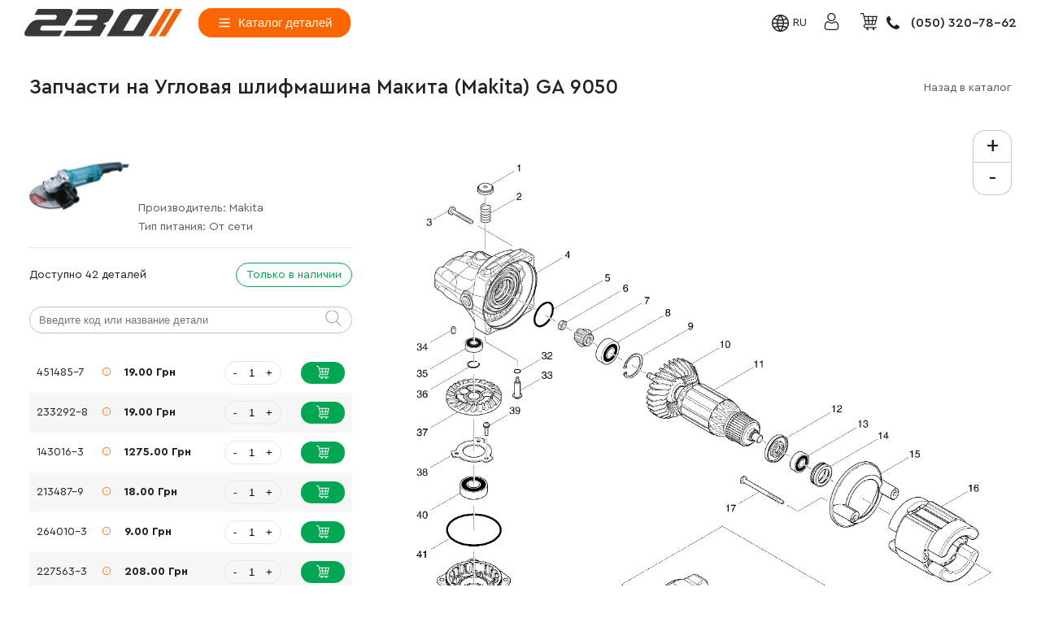

--- FILE ---
content_type: text/html; charset=UTF-8
request_url: https://230.com.ua/makita-ga9050.html
body_size: 9494
content:
<!DOCTYPE html>
<html lang="ru">
<head>
    <meta charset="utf-8" />
    <meta name="viewport" content="width=device-width, initial-scale=1, maximum-scale=5" />
    <meta http-equiv="X-UA-Compatible" content="ie=edge"/>
    <title>Купить запчасти на Угловая шлифмашина Makita (Макита) GA 9050 по цене производителя | ⚙️ 230.com.ua</title>
    <meta name="description" content="Оригинальные запчасти и комплектующие для Угловая шлифмашина Makita GA 9050 оптом по самой лучшей цене ✈️ Быстрая доставка по Украине ⭐ Гарантия">
            <meta property="og:type" content="website">
    <meta property="og:title" content="Купить запчасти на Угловая шлифмашина Makita (Макита) GA 9050 по цене производителя | ⚙️ 230.com.ua">
    <meta name="og:description" content="Оригинальные запчасти и комплектующие для Угловая шлифмашина Makita GA 9050 оптом по самой лучшей цене ✈️ Быстрая доставка по Украине ⭐ Гарантия">
                    <meta property="og:url" content="https://230.com.ua/makita-ga9050.html">
    <meta property="og:image" content="https://230.com.ua/uploads/images/cache/makita-ga-9050-601ff68f8ac8c.jpeg"/>
    <meta property="og:image:url" content="https://230.com.ua/uploads/images/cache/makita-ga-9050-601ff68f8ac8c.jpeg"/>
    <meta property="og:image:secure_url" content="https://230.com.ua/uploads/images/cache/makita-ga-9050-601ff68f8ac8c.jpeg"/>
    <meta property="og:image:type" content="image/jpeg"/>
    
<link rel="preload" href="/assets/fonts/CeraPro-Regular.woff" as="font" type="font/woff" crossorigin>
    <link rel="preload" href="/assets/fonts/CeraPro-Medium.woff" as="font" type="font/woff" crossorigin>
    <link rel="preload" href="/assets/fonts/CeraPro-Bold.woff" as="font" type="font/woff" crossorigin>
    <link href="/assets/images/favicon.ico" rel="icon" type="image/x-icon"/>
    <link href="https://fonts.googleapis.com/css2?family=Open+Sans:ital,wght@0,300;0,400;0,600;0,700;0,800;1,300;1,400;1,600;1,700;1,800&amp;amp;display=swap" rel="stylesheet"/>
    <link href="https://fonts.googleapis.com/css2?family=Roboto:wght@400;500&amp;amp;display=swap" rel="stylesheet"/>
    <link href="/assets/css/main.min.css?v15" rel="stylesheet"/>
                                                                            <link rel="alternate" hreflang="ru" href="https://230.com.ua/makita-ga9050.html"/>
                                                    <link rel="alternate" hreflang="uk" href="https://230.com.ua/ua/makita-ga9050.html"/>
                     <link rel="canonical" href="https://230.com.ua/makita-ga9050.html"/>
                 <!-- Google Tag Manager -->
    <script>(function(w,d,s,l,i){w[l]=w[l]||[];w[l].push({'gtm.start':
                new Date().getTime(),event:'gtm.js'});var f=d.getElementsByTagName(s)[0],
            j=d.createElement(s),dl=l!='dataLayer'?'&l='+l:'';j.async=true;j.src=
            'https://www.googletagmanager.com/gtm.js?id='+i+dl;f.parentNode.insertBefore(j,f);
        })(window,document,'script','dataLayer','GTM-T3QT45F');</script>
    <!-- End Google Tag Manager -->
</head>
<body>
<!-- Google Tag Manager (noscript) -->
<noscript><iframe src="https://www.googletagmanager.com/ns.html?id=GTM-T3QT45F"
                  height="0" width="0" style="display:none;visibility:hidden"></iframe></noscript>
<!-- End Google Tag Manager (noscript) -->
        <header class="header header__category" id="header">
        <div class="container header__container">
            <a class="logo__link" aria-label="login" href="/">
                <img class="logo" src="/assets/images/logo_gray.svg" alt="logo 230"/>
                <img class="logo logo-mob" src="/assets/images/logo_gray.svg" alt="logo mob 230"/>
            </a>
            <button class="header__menu" aria-label="menu">Каталог деталей
                <svg>
                    <use xlink:href="/assets/images/sprite.svg#hamburger"></use>
                </svg>
            </button>
            <button class="header__menu--button" id="header__menu--button">
                <svg>
                    <use xlink:href="/assets/images/sprite.svg#hamburger"></use>
                </svg>
            </button>
            <nav class="header__nav">
                                                                                                                            <a href="/page/dostavka-i-oplata/">Доставка и оплата</a>
                                                                                                                                                        <a href="/page/garantiya/">Гарантия</a>
                                                                                                                                                        <a href="/page/kontakty/">Контакты</a>
                                                                        </nav>    <div class="header__lang-dropdown">
                <a class="header__lang" href="/" onclick="return false;">
            <strong>Язык сайта</strong>
            <span>ru </span>
            <svg>
                <use xlink:href="/assets/images/sprite.svg#global"></use>
            </svg>
        </a>
        <div class="header__lang-dropdown-content">
                                                                                                            <a href="/ua/makita-ga9050.html">
                        <svg>
                            <use xlink:href="/assets/images/sprite.svg#global"></use>
                        </svg>
                        ua</a>
                                    </div>
    </div>
<div class="header__social">
                <div class="header__search--box">
                    <button class="header__search--icon" id="header__search--icon" type="button"
                            data-search-url="/search/?text=">
                        <svg>
                            <use xlink:href="/assets/images/sprite.svg#search"></use>
                        </svg>
                    </button>
                    <div class="header__search--body">
                        <span class="header__search--title">Поиск</span>

                        <label class="header__search--label">
                            <input class="header__search--input" type="text" placeholder="Введите модель инструмента"/>
                            <svg class="header__search--icon">
                                <use xlink:href="/assets/images/sprite.svg#search"></use>
                            </svg>
                        </label>
                        <div class="header__search--result"></div>
                        <div class="cart-win__close" id="searchMObileClose"></div>
                    </div>
                </div>
                                    <a class="header__user header__user--log" aria-label="cabinet">
                        <svg>
                            <use xlink:href="/assets/images/sprite.svg#user2"></use>
                        </svg>
                        <strong>Войти в кабинет</strong>
                    </a>
                
                <button id="header_cart" aria-label="Cart" class="header__cart"
                        type="button" disabled><span
                            id="cart_count">0</span>
                    <svg>
                        <use xlink:href="/assets/images/sprite.svg#cart2"></use>
                    </svg>
                    <strong>Корзина</strong>
                </button>
            </div>
            <a class="header__phone" aria-label="phone" href="tel:+380503207862">(050) 320-78-62
                <svg>
                    <use xlink:href="/assets/images/sprite.svg#telephone2"></use>
                </svg>
            </a>
            <button class="header__menu--close" type="button" id="header__menu--close"></button>
        </div>
    </header>

    <div id="product-shema__controller">
        <div class="product-shema__controller"></div>
    </div>
    <div class="bread__box container">
        <h1 class="bread__crum">Запчасти на Угловая шлифмашина Макита (Makita) GA 9050</h1>
        <a class="bread__crum"
           href="/ugloshlifmashiny/">Назад в каталог</a>
    </div>
    <section class="container product-shema">
        <div class="product-shema__left">
            <div class="product-shema__title"><img src="/uploads/images/cache/makita-ga-9050-601ff68f8ac8c.jpeg"
                                                   alt="Угловая шлифмашина Makita (Макита) GA 9050"/>
                <div class="product-shema__title--text">
                    <span>Производитель: <a
                                href="/ugloshlifmashiny/brand__makita/">Makita</a></span>
                                                                                                                                                <span>Тип питания: <a href="/ugloshlifmashiny/tip-pitaniya__ot-seti/">От сети</a></span>
                                    </div>
            </div>
            <div class="product-shema__head">
                <span>Доступно 42 деталей</span>
                <div class="product-shema__buttons"><span>Оставить:</span>
                    <button id="buttonIsQuantity">Только в наличии</button>
                </div>
                <div class="product-shema__search">
                    <input type="text" placeholder="Введите код или название детали"/>
                    <button type="button">
                        <svg>
                            <use xlink:href="/assets/images/sprite.svg#search"></use>
                        </svg>
                    </button>
                </div>
            </div>
                            <ul id="detail-table__front" class="product-shema__list">
                                            <li class="product-shema__item" data-product="77"
                            data-quantity="10" data-detail="140102"
                            data-cart-in="false">
                                                        <span class="product-shema-text">451485-7</span>
                                                        <span class="product-shema__svg">
                                <svg>
                                    <use xlink:href="/assets/images/sprite.svg#info"></use>
                                </svg>
                                                                                    <span class="product-shema-text">
                                            Ковпачок штифта GA9050
                                            </span>
                                                                    </span>
                            <span>19.00 Грн</span>
                            <div class="product-shema__incr">
                                <button class="product-shema__incr--min"
                                        onclick="cartIncrMin(this);">-
                                </button>
                                <input type="text" class="cart-input" data-max-quantity="10"
                                       value="1"/>
                                <button class="product-shema__incr--plus"
                                        onclick="cartIncrPlus(this);">+
                                </button>
                            </div>
                                                            <button class="product-shema__itm-btn"
                                                                                >
                                <span>
                                    В корзину
                                </span>
                                    <svg>
                                        <use xlink:href="/assets/images/sprite.svg#cart2"></use>
                                    </svg>
                                </button>
                                <button class="product-shema__itm-in"
                                                                                style="display: none">
                                <span>
                                    В корзине
                                </span>
                                    <svg>
                                        <use xlink:href="/assets/images/sprite.svg#cart2"></use>
                                    </svg>
                                </button>
                                                    </li>
                                            <li class="product-shema__item" data-product="77"
                            data-quantity="10" data-detail="147667"
                            data-cart-in="false">
                                                        <span class="product-shema-text">233292-8</span>
                                                        <span class="product-shema__svg">
                                <svg>
                                    <use xlink:href="/assets/images/sprite.svg#info"></use>
                                </svg>
                                                                                    <span class="product-shema-text">
                                            Пружина стиснення 12 нова модель
                                            </span>
                                                                    </span>
                            <span>19.00 Грн</span>
                            <div class="product-shema__incr">
                                <button class="product-shema__incr--min"
                                        onclick="cartIncrMin(this);">-
                                </button>
                                <input type="text" class="cart-input" data-max-quantity="10"
                                       value="1"/>
                                <button class="product-shema__incr--plus"
                                        onclick="cartIncrPlus(this);">+
                                </button>
                            </div>
                                                            <button class="product-shema__itm-btn"
                                                                                >
                                <span>
                                    В корзину
                                </span>
                                    <svg>
                                        <use xlink:href="/assets/images/sprite.svg#cart2"></use>
                                    </svg>
                                </button>
                                <button class="product-shema__itm-in"
                                                                                style="display: none">
                                <span>
                                    В корзине
                                </span>
                                    <svg>
                                        <use xlink:href="/assets/images/sprite.svg#cart2"></use>
                                    </svg>
                                </button>
                                                    </li>
                                            <li class="product-shema__item" data-product="77"
                            data-quantity="10" data-detail="142246"
                            data-cart-in="false">
                                                        <span class="product-shema-text">143016-3</span>
                                                        <span class="product-shema__svg">
                                <svg>
                                    <use xlink:href="/assets/images/sprite.svg#info"></use>
                                </svg>
                                                                                    <span class="product-shema-text">
                                            Корпус редуктора GA7050
                                            </span>
                                                                    </span>
                            <span>1275.00 Грн</span>
                            <div class="product-shema__incr">
                                <button class="product-shema__incr--min"
                                        onclick="cartIncrMin(this);">-
                                </button>
                                <input type="text" class="cart-input" data-max-quantity="10"
                                       value="1"/>
                                <button class="product-shema__incr--plus"
                                        onclick="cartIncrPlus(this);">+
                                </button>
                            </div>
                                                            <button class="product-shema__itm-btn"
                                                                                >
                                <span>
                                    В корзину
                                </span>
                                    <svg>
                                        <use xlink:href="/assets/images/sprite.svg#cart2"></use>
                                    </svg>
                                </button>
                                <button class="product-shema__itm-in"
                                                                                style="display: none">
                                <span>
                                    В корзине
                                </span>
                                    <svg>
                                        <use xlink:href="/assets/images/sprite.svg#cart2"></use>
                                    </svg>
                                </button>
                                                    </li>
                                            <li class="product-shema__item" data-product="77"
                            data-quantity="10" data-detail="139461"
                            data-cart-in="false">
                                                        <span class="product-shema-text">213487-9</span>
                                                        <span class="product-shema__svg">
                                <svg>
                                    <use xlink:href="/assets/images/sprite.svg#info"></use>
                                </svg>
                                                                                    <span class="product-shema-text">
                                            Кільце круглого перетину 31 GA9050
                                            </span>
                                                                    </span>
                            <span>18.00 Грн</span>
                            <div class="product-shema__incr">
                                <button class="product-shema__incr--min"
                                        onclick="cartIncrMin(this);">-
                                </button>
                                <input type="text" class="cart-input" data-max-quantity="10"
                                       value="1"/>
                                <button class="product-shema__incr--plus"
                                        onclick="cartIncrPlus(this);">+
                                </button>
                            </div>
                                                            <button class="product-shema__itm-btn"
                                                                                >
                                <span>
                                    В корзину
                                </span>
                                    <svg>
                                        <use xlink:href="/assets/images/sprite.svg#cart2"></use>
                                    </svg>
                                </button>
                                <button class="product-shema__itm-in"
                                                                                style="display: none">
                                <span>
                                    В корзине
                                </span>
                                    <svg>
                                        <use xlink:href="/assets/images/sprite.svg#cart2"></use>
                                    </svg>
                                </button>
                                                    </li>
                                            <li class="product-shema__item" data-product="77"
                            data-quantity="10" data-detail="135093"
                            data-cart-in="false">
                                                        <span class="product-shema-text">264010-3</span>
                                                        <span class="product-shema__svg">
                                <svg>
                                    <use xlink:href="/assets/images/sprite.svg#info"></use>
                                </svg>
                                                                                    <span class="product-shema-text">
                                            Гайка M7 GA5020/6020
                                            </span>
                                                                    </span>
                            <span>9.00 Грн</span>
                            <div class="product-shema__incr">
                                <button class="product-shema__incr--min"
                                        onclick="cartIncrMin(this);">-
                                </button>
                                <input type="text" class="cart-input" data-max-quantity="10"
                                       value="1"/>
                                <button class="product-shema__incr--plus"
                                        onclick="cartIncrPlus(this);">+
                                </button>
                            </div>
                                                            <button class="product-shema__itm-btn"
                                                                                >
                                <span>
                                    В корзину
                                </span>
                                    <svg>
                                        <use xlink:href="/assets/images/sprite.svg#cart2"></use>
                                    </svg>
                                </button>
                                <button class="product-shema__itm-in"
                                                                                style="display: none">
                                <span>
                                    В корзине
                                </span>
                                    <svg>
                                        <use xlink:href="/assets/images/sprite.svg#cart2"></use>
                                    </svg>
                                </button>
                                                    </li>
                                            <li class="product-shema__item" data-product="77"
                            data-quantity="10" data-detail="146495"
                            data-cart-in="false">
                                                        <span class="product-shema-text">227563-3</span>
                                                        <span class="product-shema__svg">
                                <svg>
                                    <use xlink:href="/assets/images/sprite.svg#info"></use>
                                </svg>
                                                                                    <span class="product-shema-text">
                                            Плоске конічне зубчасте колесо 10B GA9050
                                            </span>
                                                                    </span>
                            <span>208.00 Грн</span>
                            <div class="product-shema__incr">
                                <button class="product-shema__incr--min"
                                        onclick="cartIncrMin(this);">-
                                </button>
                                <input type="text" class="cart-input" data-max-quantity="10"
                                       value="1"/>
                                <button class="product-shema__incr--plus"
                                        onclick="cartIncrPlus(this);">+
                                </button>
                            </div>
                                                            <button class="product-shema__itm-btn"
                                                                                >
                                <span>
                                    В корзину
                                </span>
                                    <svg>
                                        <use xlink:href="/assets/images/sprite.svg#cart2"></use>
                                    </svg>
                                </button>
                                <button class="product-shema__itm-in"
                                                                                style="display: none">
                                <span>
                                    В корзине
                                </span>
                                    <svg>
                                        <use xlink:href="/assets/images/sprite.svg#cart2"></use>
                                    </svg>
                                </button>
                                                    </li>
                                            <li class="product-shema__item" data-product="77"
                            data-quantity="10" data-detail="153097"
                            data-cart-in="false">
                                                        <span class="product-shema-text">211137-0</span>
                                                        <span class="product-shema__svg">
                                <svg>
                                    <use xlink:href="/assets/images/sprite.svg#info"></use>
                                </svg>
                                                                                    <span class="product-shema-text">
                                            Шарикопідшипник 6201LLU
                                            </span>
                                                                    </span>
                            <span>155.00 Грн</span>
                            <div class="product-shema__incr">
                                <button class="product-shema__incr--min"
                                        onclick="cartIncrMin(this);">-
                                </button>
                                <input type="text" class="cart-input" data-max-quantity="10"
                                       value="1"/>
                                <button class="product-shema__incr--plus"
                                        onclick="cartIncrPlus(this);">+
                                </button>
                            </div>
                                                            <button class="product-shema__itm-btn"
                                                                                >
                                <span>
                                    В корзину
                                </span>
                                    <svg>
                                        <use xlink:href="/assets/images/sprite.svg#cart2"></use>
                                    </svg>
                                </button>
                                <button class="product-shema__itm-in"
                                                                                style="display: none">
                                <span>
                                    В корзине
                                </span>
                                    <svg>
                                        <use xlink:href="/assets/images/sprite.svg#cart2"></use>
                                    </svg>
                                </button>
                                                    </li>
                                            <li class="product-shema__item" data-product="77"
                            data-quantity="10" data-detail="137457"
                            data-cart-in="false">
                                                        <span class="product-shema-text">257965-9</span>
                                                        <span class="product-shema__svg">
                                <svg>
                                    <use xlink:href="/assets/images/sprite.svg#info"></use>
                                </svg>
                                                                                    <span class="product-shema-text">
                                            Запобіжне кільце R-32 GA9050
                                            </span>
                                                                    </span>
                            <span>122.00 Грн</span>
                            <div class="product-shema__incr">
                                <button class="product-shema__incr--min"
                                        onclick="cartIncrMin(this);">-
                                </button>
                                <input type="text" class="cart-input" data-max-quantity="10"
                                       value="1"/>
                                <button class="product-shema__incr--plus"
                                        onclick="cartIncrPlus(this);">+
                                </button>
                            </div>
                                                            <button class="product-shema__itm-btn"
                                                                                >
                                <span>
                                    В корзину
                                </span>
                                    <svg>
                                        <use xlink:href="/assets/images/sprite.svg#cart2"></use>
                                    </svg>
                                </button>
                                <button class="product-shema__itm-in"
                                                                                style="display: none">
                                <span>
                                    В корзине
                                </span>
                                    <svg>
                                        <use xlink:href="/assets/images/sprite.svg#cart2"></use>
                                    </svg>
                                </button>
                                                    </li>
                                            <li class="product-shema__item" data-product="77"
                            data-quantity="10" data-detail="133243"
                            data-cart-in="false">
                                                        <span class="product-shema-text">240120-0</span>
                                                        <span class="product-shema__svg">
                                <svg>
                                    <use xlink:href="/assets/images/sprite.svg#info"></use>
                                </svg>
                                                                                    <span class="product-shema-text">
                                            Вентилятор 80 GA9050
                                            </span>
                                                                    </span>
                            <span>228.00 Грн</span>
                            <div class="product-shema__incr">
                                <button class="product-shema__incr--min"
                                        onclick="cartIncrMin(this);">-
                                </button>
                                <input type="text" class="cart-input" data-max-quantity="10"
                                       value="1"/>
                                <button class="product-shema__incr--plus"
                                        onclick="cartIncrPlus(this);">+
                                </button>
                            </div>
                                                            <button class="product-shema__itm-btn"
                                                                                >
                                <span>
                                    В корзину
                                </span>
                                    <svg>
                                        <use xlink:href="/assets/images/sprite.svg#cart2"></use>
                                    </svg>
                                </button>
                                <button class="product-shema__itm-in"
                                                                                style="display: none">
                                <span>
                                    В корзине
                                </span>
                                    <svg>
                                        <use xlink:href="/assets/images/sprite.svg#cart2"></use>
                                    </svg>
                                </button>
                                                    </li>
                                            <li class="product-shema__item" data-product="77"
                            data-quantity="10" data-detail="131671"
                            data-cart-in="false">
                                                        <span class="product-shema-text">518747-7</span>
                                                        <span class="product-shema__svg">
                                <svg>
                                    <use xlink:href="/assets/images/sprite.svg#info"></use>
                                </svg>
                                                                                    <span class="product-shema-text">
                                            Якір у зборі 220 В GA9050
                                            </span>
                                                                    </span>
                            <span>3083.00 Грн</span>
                            <div class="product-shema__incr">
                                <button class="product-shema__incr--min"
                                        onclick="cartIncrMin(this);">-
                                </button>
                                <input type="text" class="cart-input" data-max-quantity="10"
                                       value="1"/>
                                <button class="product-shema__incr--plus"
                                        onclick="cartIncrPlus(this);">+
                                </button>
                            </div>
                                                            <button class="product-shema__itm-btn"
                                                                                >
                                <span>
                                    В корзину
                                </span>
                                    <svg>
                                        <use xlink:href="/assets/images/sprite.svg#cart2"></use>
                                    </svg>
                                </button>
                                <button class="product-shema__itm-in"
                                                                                style="display: none">
                                <span>
                                    В корзине
                                </span>
                                    <svg>
                                        <use xlink:href="/assets/images/sprite.svg#cart2"></use>
                                    </svg>
                                </button>
                                                    </li>
                                            <li class="product-shema__item" data-product="77"
                            data-quantity="10" data-detail="138692"
                            data-cart-in="false">
                                                        <span class="product-shema-text">681657-2</span>
                                                        <span class="product-shema__svg">
                                <svg>
                                    <use xlink:href="/assets/images/sprite.svg#info"></use>
                                </svg>
                                                                                    <span class="product-shema-text">
                                            Ізоляційна шайба GA9050
                                            </span>
                                                                    </span>
                            <span>39.00 Грн</span>
                            <div class="product-shema__incr">
                                <button class="product-shema__incr--min"
                                        onclick="cartIncrMin(this);">-
                                </button>
                                <input type="text" class="cart-input" data-max-quantity="10"
                                       value="1"/>
                                <button class="product-shema__incr--plus"
                                        onclick="cartIncrPlus(this);">+
                                </button>
                            </div>
                                                            <button class="product-shema__itm-btn"
                                                                                >
                                <span>
                                    В корзину
                                </span>
                                    <svg>
                                        <use xlink:href="/assets/images/sprite.svg#cart2"></use>
                                    </svg>
                                </button>
                                <button class="product-shema__itm-in"
                                                                                style="display: none">
                                <span>
                                    В корзине
                                </span>
                                    <svg>
                                        <use xlink:href="/assets/images/sprite.svg#cart2"></use>
                                    </svg>
                                </button>
                                                    </li>
                                            <li class="product-shema__item" data-product="77"
                            data-quantity="10" data-detail="136501"
                            data-cart-in="false">
                                                        <span class="product-shema-text">421490-8</span>
                                                        <span class="product-shema__svg">
                                <svg>
                                    <use xlink:href="/assets/images/sprite.svg#info"></use>
                                </svg>
                                                                                    <span class="product-shema-text">
                                            Гумове кільце 26
                                            </span>
                                                                    </span>
                            <span>185.00 Грн</span>
                            <div class="product-shema__incr">
                                <button class="product-shema__incr--min"
                                        onclick="cartIncrMin(this);">-
                                </button>
                                <input type="text" class="cart-input" data-max-quantity="10"
                                       value="1"/>
                                <button class="product-shema__incr--plus"
                                        onclick="cartIncrPlus(this);">+
                                </button>
                            </div>
                                                            <button class="product-shema__itm-btn"
                                                                                >
                                <span>
                                    В корзину
                                </span>
                                    <svg>
                                        <use xlink:href="/assets/images/sprite.svg#cart2"></use>
                                    </svg>
                                </button>
                                <button class="product-shema__itm-in"
                                                                                style="display: none">
                                <span>
                                    В корзине
                                </span>
                                    <svg>
                                        <use xlink:href="/assets/images/sprite.svg#cart2"></use>
                                    </svg>
                                </button>
                                                    </li>
                                            <li class="product-shema__item" data-product="77"
                            data-quantity="10" data-detail="146308"
                            data-cart-in="false">
                                                        <span class="product-shema-text">451480-7</span>
                                                        <span class="product-shema__svg">
                                <svg>
                                    <use xlink:href="/assets/images/sprite.svg#info"></use>
                                </svg>
                                                                                    <span class="product-shema-text">
                                            Пластина обтічника GA9050
                                            </span>
                                                                    </span>
                            <span>33.00 Грн</span>
                            <div class="product-shema__incr">
                                <button class="product-shema__incr--min"
                                        onclick="cartIncrMin(this);">-
                                </button>
                                <input type="text" class="cart-input" data-max-quantity="10"
                                       value="1"/>
                                <button class="product-shema__incr--plus"
                                        onclick="cartIncrPlus(this);">+
                                </button>
                            </div>
                                                            <button class="product-shema__itm-btn"
                                                                                >
                                <span>
                                    В корзину
                                </span>
                                    <svg>
                                        <use xlink:href="/assets/images/sprite.svg#cart2"></use>
                                    </svg>
                                </button>
                                <button class="product-shema__itm-in"
                                                                                style="display: none">
                                <span>
                                    В корзине
                                </span>
                                    <svg>
                                        <use xlink:href="/assets/images/sprite.svg#cart2"></use>
                                    </svg>
                                </button>
                                                    </li>
                                            <li class="product-shema__item" data-product="77"
                            data-quantity="10" data-detail="150021"
                            data-cart-in="false">
                                                        <span class="product-shema-text">527700-2</span>
                                                        <span class="product-shema__svg">
                                <svg>
                                    <use xlink:href="/assets/images/sprite.svg#info"></use>
                                </svg>
                                                                                    <span class="product-shema-text">
                                            Статор у зборі GA9050
                                            </span>
                                                                    </span>
                            <span>2304.00 Грн</span>
                            <div class="product-shema__incr">
                                <button class="product-shema__incr--min"
                                        onclick="cartIncrMin(this);">-
                                </button>
                                <input type="text" class="cart-input" data-max-quantity="10"
                                       value="1"/>
                                <button class="product-shema__incr--plus"
                                        onclick="cartIncrPlus(this);">+
                                </button>
                            </div>
                                                            <button class="product-shema__itm-btn"
                                                                                >
                                <span>
                                    В корзину
                                </span>
                                    <svg>
                                        <use xlink:href="/assets/images/sprite.svg#cart2"></use>
                                    </svg>
                                </button>
                                <button class="product-shema__itm-in"
                                                                                style="display: none">
                                <span>
                                    В корзине
                                </span>
                                    <svg>
                                        <use xlink:href="/assets/images/sprite.svg#cart2"></use>
                                    </svg>
                                </button>
                                                    </li>
                                            <li class="product-shema__item" data-product="77"
                            data-quantity="10" data-detail="149266"
                            data-cart-in="false">
                                                        <span class="product-shema-text">266389-8</span>
                                                        <span class="product-shema__svg">
                                <svg>
                                    <use xlink:href="/assets/images/sprite.svg#info"></use>
                                </svg>
                                                                                    <span class="product-shema-text">
                                            Самонарізний гвинт 5x70
                                            </span>
                                                                    </span>
                            <span>9.00 Грн</span>
                            <div class="product-shema__incr">
                                <button class="product-shema__incr--min"
                                        onclick="cartIncrMin(this);">-
                                </button>
                                <input type="text" class="cart-input" data-max-quantity="10"
                                       value="1"/>
                                <button class="product-shema__incr--plus"
                                        onclick="cartIncrPlus(this);">+
                                </button>
                            </div>
                                                            <button class="product-shema__itm-btn"
                                                                                >
                                <span>
                                    В корзину
                                </span>
                                    <svg>
                                        <use xlink:href="/assets/images/sprite.svg#cart2"></use>
                                    </svg>
                                </button>
                                <button class="product-shema__itm-in"
                                                                                style="display: none">
                                <span>
                                    В корзине
                                </span>
                                    <svg>
                                        <use xlink:href="/assets/images/sprite.svg#cart2"></use>
                                    </svg>
                                </button>
                                                    </li>
                                            <li class="product-shema__item" data-product="77"
                            data-quantity="10" data-detail="141677"
                            data-cart-in="false">
                                                        <span class="product-shema-text">140222-1</span>
                                                        <span class="product-shema__svg">
                                <svg>
                                    <use xlink:href="/assets/images/sprite.svg#info"></use>
                                </svg>
                                                                                    <span class="product-shema-text">
                                            Корпус двигуна GA9050
                                            </span>
                                                                    </span>
                            <span>768.00 Грн</span>
                            <div class="product-shema__incr">
                                <button class="product-shema__incr--min"
                                        onclick="cartIncrMin(this);">-
                                </button>
                                <input type="text" class="cart-input" data-max-quantity="10"
                                       value="1"/>
                                <button class="product-shema__incr--plus"
                                        onclick="cartIncrPlus(this);">+
                                </button>
                            </div>
                                                            <button class="product-shema__itm-btn"
                                                                                >
                                <span>
                                    В корзину
                                </span>
                                    <svg>
                                        <use xlink:href="/assets/images/sprite.svg#cart2"></use>
                                    </svg>
                                </button>
                                <button class="product-shema__itm-in"
                                                                                style="display: none">
                                <span>
                                    В корзине
                                </span>
                                    <svg>
                                        <use xlink:href="/assets/images/sprite.svg#cart2"></use>
                                    </svg>
                                </button>
                                                    </li>
                                            <li class="product-shema__item" data-product="77"
                            data-quantity="10" data-detail="140097"
                            data-cart-in="false">
                                                        <span class="product-shema-text">643700-5</span>
                                                        <span class="product-shema__svg">
                                <svg>
                                    <use xlink:href="/assets/images/sprite.svg#info"></use>
                                </svg>
                                                                                    <span class="product-shema-text">
                                            Ковпачок тримача щітки 7-18
                                            </span>
                                                                    </span>
                            <span>31.00 Грн</span>
                            <div class="product-shema__incr">
                                <button class="product-shema__incr--min"
                                        onclick="cartIncrMin(this);">-
                                </button>
                                <input type="text" class="cart-input" data-max-quantity="10"
                                       value="1"/>
                                <button class="product-shema__incr--plus"
                                        onclick="cartIncrPlus(this);">+
                                </button>
                            </div>
                                                            <button class="product-shema__itm-btn"
                                                                                >
                                <span>
                                    В корзину
                                </span>
                                    <svg>
                                        <use xlink:href="/assets/images/sprite.svg#cart2"></use>
                                    </svg>
                                </button>
                                <button class="product-shema__itm-in"
                                                                                style="display: none">
                                <span>
                                    В корзине
                                </span>
                                    <svg>
                                        <use xlink:href="/assets/images/sprite.svg#cart2"></use>
                                    </svg>
                                </button>
                                                    </li>
                                            <li class="product-shema__item" data-product="77"
                            data-quantity="10" data-detail="134611"
                            data-cart-in="false">
                                                        <span class="product-shema-text">191957-7</span>
                                                        <span class="product-shema__svg">
                                <svg>
                                    <use xlink:href="/assets/images/sprite.svg#info"></use>
                                </svg>
                                                                                    <span class="product-shema-text">
                                            Вугільні щітки (комплект 2 шт.) з самовідключенням
                                            </span>
                                                                    </span>
                            <span>180.00 Грн</span>
                            <div class="product-shema__incr">
                                <button class="product-shema__incr--min"
                                        onclick="cartIncrMin(this);">-
                                </button>
                                <input type="text" class="cart-input" data-max-quantity="10"
                                       value="1"/>
                                <button class="product-shema__incr--plus"
                                        onclick="cartIncrPlus(this);">+
                                </button>
                            </div>
                                                            <button class="product-shema__itm-btn"
                                                                                >
                                <span>
                                    В корзину
                                </span>
                                    <svg>
                                        <use xlink:href="/assets/images/sprite.svg#cart2"></use>
                                    </svg>
                                </button>
                                <button class="product-shema__itm-in"
                                                                                style="display: none">
                                <span>
                                    В корзине
                                </span>
                                    <svg>
                                        <use xlink:href="/assets/images/sprite.svg#cart2"></use>
                                    </svg>
                                </button>
                                                    </li>
                                            <li class="product-shema__item" data-product="77"
                            data-quantity="10" data-detail="138566"
                            data-cart-in="false">
                                                        <span class="product-shema-text">867561-1</span>
                                                        <span class="product-shema__svg">
                                <svg>
                                    <use xlink:href="/assets/images/sprite.svg#info"></use>
                                </svg>
                                                                                    <span class="product-shema-text">
                                            Ідентифікаційна етикетка  GA9050
                                            </span>
                                                                    </span>
                            <span>26.00 Грн</span>
                            <div class="product-shema__incr">
                                <button class="product-shema__incr--min"
                                        onclick="cartIncrMin(this);">-
                                </button>
                                <input type="text" class="cart-input" data-max-quantity="10"
                                       value="1"/>
                                <button class="product-shema__incr--plus"
                                        onclick="cartIncrPlus(this);">+
                                </button>
                            </div>
                                                            <button class="product-shema__itm-btn"
                                                                                >
                                <span>
                                    В корзину
                                </span>
                                    <svg>
                                        <use xlink:href="/assets/images/sprite.svg#cart2"></use>
                                    </svg>
                                </button>
                                <button class="product-shema__itm-in"
                                                                                style="display: none">
                                <span>
                                    В корзине
                                </span>
                                    <svg>
                                        <use xlink:href="/assets/images/sprite.svg#cart2"></use>
                                    </svg>
                                </button>
                                                    </li>
                                            <li class="product-shema__item" data-product="77"
                            data-quantity="10" data-detail="140675"
                            data-cart-in="false">
                                                        <span class="product-shema-text">188848-1</span>
                                                        <span class="product-shema__svg">
                                <svg>
                                    <use xlink:href="/assets/images/sprite.svg#info"></use>
                                </svg>
                                                                                    <span class="product-shema-text">
                                            Комплект ручки (права + ліва)
                                            </span>
                                                                    </span>
                            <span>442.00 Грн</span>
                            <div class="product-shema__incr">
                                <button class="product-shema__incr--min"
                                        onclick="cartIncrMin(this);">-
                                </button>
                                <input type="text" class="cart-input" data-max-quantity="10"
                                       value="1"/>
                                <button class="product-shema__incr--plus"
                                        onclick="cartIncrPlus(this);">+
                                </button>
                            </div>
                                                            <button class="product-shema__itm-btn"
                                                                                >
                                <span>
                                    В корзину
                                </span>
                                    <svg>
                                        <use xlink:href="/assets/images/sprite.svg#cart2"></use>
                                    </svg>
                                </button>
                                <button class="product-shema__itm-in"
                                                                                style="display: none">
                                <span>
                                    В корзине
                                </span>
                                    <svg>
                                        <use xlink:href="/assets/images/sprite.svg#cart2"></use>
                                    </svg>
                                </button>
                                                    </li>
                                            <li class="product-shema__item" data-product="77"
                            data-quantity="10" data-detail="154422"
                            data-cart-in="false">
                                                        <span class="product-shema-text">645088-9</span>
                                                        <span class="product-shema__svg">
                                <svg>
                                    <use xlink:href="/assets/images/sprite.svg#info"></use>
                                </svg>
                                                                                    <span class="product-shema-text">
                                            Шумоглушник
                                            </span>
                                                                    </span>
                            <span>23.00 Грн</span>
                            <div class="product-shema__incr">
                                <button class="product-shema__incr--min"
                                        onclick="cartIncrMin(this);">-
                                </button>
                                <input type="text" class="cart-input" data-max-quantity="10"
                                       value="1"/>
                                <button class="product-shema__incr--plus"
                                        onclick="cartIncrPlus(this);">+
                                </button>
                            </div>
                                                            <button class="product-shema__itm-btn"
                                                                                >
                                <span>
                                    В корзину
                                </span>
                                    <svg>
                                        <use xlink:href="/assets/images/sprite.svg#cart2"></use>
                                    </svg>
                                </button>
                                <button class="product-shema__itm-in"
                                                                                style="display: none">
                                <span>
                                    В корзине
                                </span>
                                    <svg>
                                        <use xlink:href="/assets/images/sprite.svg#cart2"></use>
                                    </svg>
                                </button>
                                                    </li>
                                            <li class="product-shema__item" data-product="77"
                            data-quantity="10" data-detail="133668"
                            data-cart-in="false">
                                                        <span class="product-shema-text">650102-8</span>
                                                        <span class="product-shema__svg">
                                <svg>
                                    <use xlink:href="/assets/images/sprite.svg#info"></use>
                                </svg>
                                                                                    <span class="product-shema-text">
                                            Вимикач TG08-1300-011, нова модель F
                                            </span>
                                                                    </span>
                            <span>684.00 Грн</span>
                            <div class="product-shema__incr">
                                <button class="product-shema__incr--min"
                                        onclick="cartIncrMin(this);">-
                                </button>
                                <input type="text" class="cart-input" data-max-quantity="10"
                                       value="1"/>
                                <button class="product-shema__incr--plus"
                                        onclick="cartIncrPlus(this);">+
                                </button>
                            </div>
                                                            <button class="product-shema__itm-btn"
                                                                                >
                                <span>
                                    В корзину
                                </span>
                                    <svg>
                                        <use xlink:href="/assets/images/sprite.svg#cart2"></use>
                                    </svg>
                                </button>
                                <button class="product-shema__itm-in"
                                                                                style="display: none">
                                <span>
                                    В корзине
                                </span>
                                    <svg>
                                        <use xlink:href="/assets/images/sprite.svg#cart2"></use>
                                    </svg>
                                </button>
                                                    </li>
                                            <li class="product-shema__item" data-product="77"
                            data-quantity="10" data-detail="149251"
                            data-cart-in="false">
                                                        <span class="product-shema-text">266192-7</span>
                                                        <span class="product-shema__svg">
                                <svg>
                                    <use xlink:href="/assets/images/sprite.svg#info"></use>
                                </svg>
                                                                                    <span class="product-shema-text">
                                            Самонарізний гвинт 4х14
                                            </span>
                                                                    </span>
                            <span>19.00 Грн</span>
                            <div class="product-shema__incr">
                                <button class="product-shema__incr--min"
                                        onclick="cartIncrMin(this);">-
                                </button>
                                <input type="text" class="cart-input" data-max-quantity="10"
                                       value="1"/>
                                <button class="product-shema__incr--plus"
                                        onclick="cartIncrPlus(this);">+
                                </button>
                            </div>
                                                            <button class="product-shema__itm-btn"
                                                                                >
                                <span>
                                    В корзину
                                </span>
                                    <svg>
                                        <use xlink:href="/assets/images/sprite.svg#cart2"></use>
                                    </svg>
                                </button>
                                <button class="product-shema__itm-in"
                                                                                style="display: none">
                                <span>
                                    В корзине
                                </span>
                                    <svg>
                                        <use xlink:href="/assets/images/sprite.svg#cart2"></use>
                                    </svg>
                                </button>
                                                    </li>
                                            <li class="product-shema__item" data-product="77"
                            data-quantity="10" data-detail="151983"
                            data-cart-in="false">
                                                        <span class="product-shema-text">687169-3</span>
                                                        <span class="product-shema__svg">
                                <svg>
                                    <use xlink:href="/assets/images/sprite.svg#info"></use>
                                </svg>
                                                                                    <span class="product-shema-text">
                                            Фіксуюча панель для кабеля
                                            </span>
                                                                    </span>
                            <span>19.00 Грн</span>
                            <div class="product-shema__incr">
                                <button class="product-shema__incr--min"
                                        onclick="cartIncrMin(this);">-
                                </button>
                                <input type="text" class="cart-input" data-max-quantity="10"
                                       value="1"/>
                                <button class="product-shema__incr--plus"
                                        onclick="cartIncrPlus(this);">+
                                </button>
                            </div>
                                                            <button class="product-shema__itm-btn"
                                                                                >
                                <span>
                                    В корзину
                                </span>
                                    <svg>
                                        <use xlink:href="/assets/images/sprite.svg#cart2"></use>
                                    </svg>
                                </button>
                                <button class="product-shema__itm-in"
                                                                                style="display: none">
                                <span>
                                    В корзине
                                </span>
                                    <svg>
                                        <use xlink:href="/assets/images/sprite.svg#cart2"></use>
                                    </svg>
                                </button>
                                                    </li>
                                            <li class="product-shema__item" data-product="77"
                            data-quantity="10" data-detail="138807"
                            data-cart-in="false">
                                                        <span class="product-shema-text">665865-3</span>
                                                        <span class="product-shema__svg">
                                <svg>
                                    <use xlink:href="/assets/images/sprite.svg#info"></use>
                                </svg>
                                                                                    <span class="product-shema-text">
                                            Кабель живлення 1,0-2-2,5
                                            </span>
                                                                    </span>
                            <span>523.00 Грн</span>
                            <div class="product-shema__incr">
                                <button class="product-shema__incr--min"
                                        onclick="cartIncrMin(this);">-
                                </button>
                                <input type="text" class="cart-input" data-max-quantity="10"
                                       value="1"/>
                                <button class="product-shema__incr--plus"
                                        onclick="cartIncrPlus(this);">+
                                </button>
                            </div>
                                                            <button class="product-shema__itm-btn"
                                                                                >
                                <span>
                                    В корзину
                                </span>
                                    <svg>
                                        <use xlink:href="/assets/images/sprite.svg#cart2"></use>
                                    </svg>
                                </button>
                                <button class="product-shema__itm-in"
                                                                                style="display: none">
                                <span>
                                    В корзине
                                </span>
                                    <svg>
                                        <use xlink:href="/assets/images/sprite.svg#cart2"></use>
                                    </svg>
                                </button>
                                                    </li>
                                            <li class="product-shema__item" data-product="77"
                            data-quantity="10" data-detail="140675"
                            data-cart-in="false">
                                                        <span class="product-shema-text">188848-1</span>
                                                        <span class="product-shema__svg">
                                <svg>
                                    <use xlink:href="/assets/images/sprite.svg#info"></use>
                                </svg>
                                                                                    <span class="product-shema-text">
                                            Комплект ручки (права + ліва)
                                            </span>
                                                                    </span>
                            <span>442.00 Грн</span>
                            <div class="product-shema__incr">
                                <button class="product-shema__incr--min"
                                        onclick="cartIncrMin(this);">-
                                </button>
                                <input type="text" class="cart-input" data-max-quantity="10"
                                       value="1"/>
                                <button class="product-shema__incr--plus"
                                        onclick="cartIncrPlus(this);">+
                                </button>
                            </div>
                                                            <button class="product-shema__itm-btn"
                                                                                >
                                <span>
                                    В корзину
                                </span>
                                    <svg>
                                        <use xlink:href="/assets/images/sprite.svg#cart2"></use>
                                    </svg>
                                </button>
                                <button class="product-shema__itm-in"
                                                                                style="display: none">
                                <span>
                                    В корзине
                                </span>
                                    <svg>
                                        <use xlink:href="/assets/images/sprite.svg#cart2"></use>
                                    </svg>
                                </button>
                                                    </li>
                                            <li class="product-shema__item" data-product="77"
                            data-quantity="10" data-detail="139572"
                            data-cart-in="false">
                                                        <span class="product-shema-text">213026-5</span>
                                                        <span class="product-shema__svg">
                                <svg>
                                    <use xlink:href="/assets/images/sprite.svg#info"></use>
                                </svg>
                                                                                    <span class="product-shema-text">
                                            Кільце круглого перетину 7
                                            </span>
                                                                    </span>
                            <span>5.00 Грн</span>
                            <div class="product-shema__incr">
                                <button class="product-shema__incr--min"
                                        onclick="cartIncrMin(this);">-
                                </button>
                                <input type="text" class="cart-input" data-max-quantity="10"
                                       value="1"/>
                                <button class="product-shema__incr--plus"
                                        onclick="cartIncrPlus(this);">+
                                </button>
                            </div>
                                                            <button class="product-shema__itm-btn"
                                                                                >
                                <span>
                                    В корзину
                                </span>
                                    <svg>
                                        <use xlink:href="/assets/images/sprite.svg#cart2"></use>
                                    </svg>
                                </button>
                                <button class="product-shema__itm-in"
                                                                                style="display: none">
                                <span>
                                    В корзине
                                </span>
                                    <svg>
                                        <use xlink:href="/assets/images/sprite.svg#cart2"></use>
                                    </svg>
                                </button>
                                                    </li>
                                            <li class="product-shema__item" data-product="77"
                            data-quantity="10" data-detail="154311"
                            data-cart-in="false">
                                                        <span class="product-shema-text">256516-5</span>
                                                        <span class="product-shema__svg">
                                <svg>
                                    <use xlink:href="/assets/images/sprite.svg#info"></use>
                                </svg>
                                                                                    <span class="product-shema-text">
                                            Штифт із буртиком 1 1 GA9050
                                            </span>
                                                                    </span>
                            <span>25.00 Грн</span>
                            <div class="product-shema__incr">
                                <button class="product-shema__incr--min"
                                        onclick="cartIncrMin(this);">-
                                </button>
                                <input type="text" class="cart-input" data-max-quantity="10"
                                       value="1"/>
                                <button class="product-shema__incr--plus"
                                        onclick="cartIncrPlus(this);">+
                                </button>
                            </div>
                                                            <button class="product-shema__itm-btn"
                                                                                >
                                <span>
                                    В корзину
                                </span>
                                    <svg>
                                        <use xlink:href="/assets/images/sprite.svg#cart2"></use>
                                    </svg>
                                </button>
                                <button class="product-shema__itm-in"
                                                                                style="display: none">
                                <span>
                                    В корзине
                                </span>
                                    <svg>
                                        <use xlink:href="/assets/images/sprite.svg#cart2"></use>
                                    </svg>
                                </button>
                                                    </li>
                                            <li class="product-shema__item" data-product="77"
                            data-quantity="10" data-detail="136577"
                            data-cart-in="false">
                                                        <span class="product-shema-text">263002-9</span>
                                                        <span class="product-shema__svg">
                                <svg>
                                    <use xlink:href="/assets/images/sprite.svg#info"></use>
                                </svg>
                                                                                    <span class="product-shema-text">
                                            Гумовий штифт 4
                                            </span>
                                                                    </span>
                            <span>9.00 Грн</span>
                            <div class="product-shema__incr">
                                <button class="product-shema__incr--min"
                                        onclick="cartIncrMin(this);">-
                                </button>
                                <input type="text" class="cart-input" data-max-quantity="10"
                                       value="1"/>
                                <button class="product-shema__incr--plus"
                                        onclick="cartIncrPlus(this);">+
                                </button>
                            </div>
                                                            <button class="product-shema__itm-btn"
                                                                                >
                                <span>
                                    В корзину
                                </span>
                                    <svg>
                                        <use xlink:href="/assets/images/sprite.svg#cart2"></use>
                                    </svg>
                                </button>
                                <button class="product-shema__itm-in"
                                                                                style="display: none">
                                <span>
                                    В корзине
                                </span>
                                    <svg>
                                        <use xlink:href="/assets/images/sprite.svg#cart2"></use>
                                    </svg>
                                </button>
                                                    </li>
                                            <li class="product-shema__item" data-product="77"
                            data-quantity="10" data-detail="153080"
                            data-cart-in="false">
                                                        <span class="product-shema-text">210029-0</span>
                                                        <span class="product-shema__svg">
                                <svg>
                                    <use xlink:href="/assets/images/sprite.svg#info"></use>
                                </svg>
                                                                                    <span class="product-shema-text">
                                            Шарикоподшипник
                                            </span>
                                                                    </span>
                            <span>44.00 Грн</span>
                            <div class="product-shema__incr">
                                <button class="product-shema__incr--min"
                                        onclick="cartIncrMin(this);">-
                                </button>
                                <input type="text" class="cart-input" data-max-quantity="10"
                                       value="1"/>
                                <button class="product-shema__incr--plus"
                                        onclick="cartIncrPlus(this);">+
                                </button>
                            </div>
                                                            <button class="product-shema__itm-btn"
                                                                                >
                                <span>
                                    В корзину
                                </span>
                                    <svg>
                                        <use xlink:href="/assets/images/sprite.svg#cart2"></use>
                                    </svg>
                                </button>
                                <button class="product-shema__itm-in"
                                                                                style="display: none">
                                <span>
                                    В корзине
                                </span>
                                    <svg>
                                        <use xlink:href="/assets/images/sprite.svg#cart2"></use>
                                    </svg>
                                </button>
                                                    </li>
                                            <li class="product-shema__item" data-product="77"
                            data-quantity="10" data-detail="148779"
                            data-cart-in="false">
                                                        <span class="product-shema-text">233925-5</span>
                                                        <span class="product-shema__svg">
                                <svg>
                                    <use xlink:href="/assets/images/sprite.svg#info"></use>
                                </svg>
                                                                                    <span class="product-shema-text">
                                            рружинне кільце, д13
                                            </span>
                                                                    </span>
                            <span>9.00 Грн</span>
                            <div class="product-shema__incr">
                                <button class="product-shema__incr--min"
                                        onclick="cartIncrMin(this);">-
                                </button>
                                <input type="text" class="cart-input" data-max-quantity="10"
                                       value="1"/>
                                <button class="product-shema__incr--plus"
                                        onclick="cartIncrPlus(this);">+
                                </button>
                            </div>
                                                            <button class="product-shema__itm-btn"
                                                                                >
                                <span>
                                    В корзину
                                </span>
                                    <svg>
                                        <use xlink:href="/assets/images/sprite.svg#cart2"></use>
                                    </svg>
                                </button>
                                <button class="product-shema__itm-in"
                                                                                style="display: none">
                                <span>
                                    В корзине
                                </span>
                                    <svg>
                                        <use xlink:href="/assets/images/sprite.svg#cart2"></use>
                                    </svg>
                                </button>
                                                    </li>
                                            <li class="product-shema__item" data-product="77"
                            data-quantity="10" data-detail="146500"
                            data-cart-in="false">
                                                        <span class="product-shema-text">227561-7</span>
                                                        <span class="product-shema__svg">
                                <svg>
                                    <use xlink:href="/assets/images/sprite.svg#info"></use>
                                </svg>
                                                                                    <span class="product-shema-text">
                                            Плоске конічне зубчасте колесо 49 GA9050
                                            </span>
                                                                    </span>
                            <span>560.00 Грн</span>
                            <div class="product-shema__incr">
                                <button class="product-shema__incr--min"
                                        onclick="cartIncrMin(this);">-
                                </button>
                                <input type="text" class="cart-input" data-max-quantity="10"
                                       value="1"/>
                                <button class="product-shema__incr--plus"
                                        onclick="cartIncrPlus(this);">+
                                </button>
                            </div>
                                                            <button class="product-shema__itm-btn"
                                                                                >
                                <span>
                                    В корзину
                                </span>
                                    <svg>
                                        <use xlink:href="/assets/images/sprite.svg#cart2"></use>
                                    </svg>
                                </button>
                                <button class="product-shema__itm-in"
                                                                                style="display: none">
                                <span>
                                    В корзине
                                </span>
                                    <svg>
                                        <use xlink:href="/assets/images/sprite.svg#cart2"></use>
                                    </svg>
                                </button>
                                                    </li>
                                            <li class="product-shema__item" data-product="77"
                            data-quantity="10" data-detail="137507"
                            data-cart-in="false">
                                                        <span class="product-shema-text">285851-4</span>
                                                        <span class="product-shema__svg">
                                <svg>
                                    <use xlink:href="/assets/images/sprite.svg#info"></use>
                                </svg>
                                                                                    <span class="product-shema-text">
                                            Запобіжне кільце підшипника GA9050
                                            </span>
                                                                    </span>
                            <span>19.00 Грн</span>
                            <div class="product-shema__incr">
                                <button class="product-shema__incr--min"
                                        onclick="cartIncrMin(this);">-
                                </button>
                                <input type="text" class="cart-input" data-max-quantity="10"
                                       value="1"/>
                                <button class="product-shema__incr--plus"
                                        onclick="cartIncrPlus(this);">+
                                </button>
                            </div>
                                                            <button class="product-shema__itm-btn"
                                                                                >
                                <span>
                                    В корзину
                                </span>
                                    <svg>
                                        <use xlink:href="/assets/images/sprite.svg#cart2"></use>
                                    </svg>
                                </button>
                                <button class="product-shema__itm-in"
                                                                                style="display: none">
                                <span>
                                    В корзине
                                </span>
                                    <svg>
                                        <use xlink:href="/assets/images/sprite.svg#cart2"></use>
                                    </svg>
                                </button>
                                                    </li>
                                            <li class="product-shema__item" data-product="77"
                            data-quantity="10" data-detail="135409"
                            data-cart-in="false">
                                                        <span class="product-shema-text">911128-8</span>
                                                        <span class="product-shema__svg">
                                <svg>
                                    <use xlink:href="/assets/images/sprite.svg#info"></use>
                                </svg>
                                                                                    <span class="product-shema-text">
                                            Гвинт M4x16
                                            </span>
                                                                    </span>
                            <span>9.00 Грн</span>
                            <div class="product-shema__incr">
                                <button class="product-shema__incr--min"
                                        onclick="cartIncrMin(this);">-
                                </button>
                                <input type="text" class="cart-input" data-max-quantity="10"
                                       value="1"/>
                                <button class="product-shema__incr--plus"
                                        onclick="cartIncrPlus(this);">+
                                </button>
                            </div>
                                                            <button class="product-shema__itm-btn"
                                                                                >
                                <span>
                                    В корзину
                                </span>
                                    <svg>
                                        <use xlink:href="/assets/images/sprite.svg#cart2"></use>
                                    </svg>
                                </button>
                                <button class="product-shema__itm-in"
                                                                                style="display: none">
                                <span>
                                    В корзине
                                </span>
                                    <svg>
                                        <use xlink:href="/assets/images/sprite.svg#cart2"></use>
                                    </svg>
                                </button>
                                                    </li>
                                            <li class="product-shema__item" data-product="77"
                            data-quantity="10" data-detail="153104"
                            data-cart-in="false">
                                                        <span class="product-shema-text">211241-5</span>
                                                        <span class="product-shema__svg">
                                <svg>
                                    <use xlink:href="/assets/images/sprite.svg#info"></use>
                                </svg>
                                                                                    <span class="product-shema-text">
                                            Шарикопідшипник 6202DDW MT601/811
                                            </span>
                                                                    </span>
                            <span>94.00 Грн</span>
                            <div class="product-shema__incr">
                                <button class="product-shema__incr--min"
                                        onclick="cartIncrMin(this);">-
                                </button>
                                <input type="text" class="cart-input" data-max-quantity="10"
                                       value="1"/>
                                <button class="product-shema__incr--plus"
                                        onclick="cartIncrPlus(this);">+
                                </button>
                            </div>
                                                            <button class="product-shema__itm-btn"
                                                                                >
                                <span>
                                    В корзину
                                </span>
                                    <svg>
                                        <use xlink:href="/assets/images/sprite.svg#cart2"></use>
                                    </svg>
                                </button>
                                <button class="product-shema__itm-in"
                                                                                style="display: none">
                                <span>
                                    В корзине
                                </span>
                                    <svg>
                                        <use xlink:href="/assets/images/sprite.svg#cart2"></use>
                                    </svg>
                                </button>
                                                    </li>
                                            <li class="product-shema__item" data-product="77"
                            data-quantity="10" data-detail="139570"
                            data-cart-in="false">
                                                        <span class="product-shema-text">213720-9</span>
                                                        <span class="product-shema__svg">
                                <svg>
                                    <use xlink:href="/assets/images/sprite.svg#info"></use>
                                </svg>
                                                                                    <span class="product-shema-text">
                                            Кільце круглого перетину 67
                                            </span>
                                                                    </span>
                            <span>21.00 Грн</span>
                            <div class="product-shema__incr">
                                <button class="product-shema__incr--min"
                                        onclick="cartIncrMin(this);">-
                                </button>
                                <input type="text" class="cart-input" data-max-quantity="10"
                                       value="1"/>
                                <button class="product-shema__incr--plus"
                                        onclick="cartIncrPlus(this);">+
                                </button>
                            </div>
                                                            <button class="product-shema__itm-btn"
                                                                                >
                                <span>
                                    В корзину
                                </span>
                                    <svg>
                                        <use xlink:href="/assets/images/sprite.svg#cart2"></use>
                                    </svg>
                                </button>
                                <button class="product-shema__itm-in"
                                                                                style="display: none">
                                <span>
                                    В корзине
                                </span>
                                    <svg>
                                        <use xlink:href="/assets/images/sprite.svg#cart2"></use>
                                    </svg>
                                </button>
                                                    </li>
                                            <li class="product-shema__item" data-product="77"
                            data-quantity="10" data-detail="135979"
                            data-cart-in="false">
                                                        <span class="product-shema-text">922221-3</span>
                                                        <span class="product-shema__svg">
                                <svg>
                                    <use xlink:href="/assets/images/sprite.svg#info"></use>
                                </svg>
                                                                                    <span class="product-shema-text">
                                            Гвинт із внутрішнім шестигранником під ключ торцев
                                            </span>
                                                                    </span>
                            <span>19.00 Грн</span>
                            <div class="product-shema__incr">
                                <button class="product-shema__incr--min"
                                        onclick="cartIncrMin(this);">-
                                </button>
                                <input type="text" class="cart-input" data-max-quantity="10"
                                       value="1"/>
                                <button class="product-shema__incr--plus"
                                        onclick="cartIncrPlus(this);">+
                                </button>
                            </div>
                                                            <button class="product-shema__itm-btn"
                                                                                >
                                <span>
                                    В корзину
                                </span>
                                    <svg>
                                        <use xlink:href="/assets/images/sprite.svg#cart2"></use>
                                    </svg>
                                </button>
                                <button class="product-shema__itm-in"
                                                                                style="display: none">
                                <span>
                                    В корзине
                                </span>
                                    <svg>
                                        <use xlink:href="/assets/images/sprite.svg#cart2"></use>
                                    </svg>
                                </button>
                                                    </li>
                                            <li class="product-shema__item" data-product="77"
                            data-quantity="10" data-detail="154530"
                            data-cart-in="false">
                                                        <span class="product-shema-text">318523-7</span>
                                                        <span class="product-shema__svg">
                                <svg>
                                    <use xlink:href="/assets/images/sprite.svg#info"></use>
                                </svg>
                                                                                    <span class="product-shema-text">
                                            Щит підшипника GA9050
                                            </span>
                                                                    </span>
                            <span>287.00 Грн</span>
                            <div class="product-shema__incr">
                                <button class="product-shema__incr--min"
                                        onclick="cartIncrMin(this);">-
                                </button>
                                <input type="text" class="cart-input" data-max-quantity="10"
                                       value="1"/>
                                <button class="product-shema__incr--plus"
                                        onclick="cartIncrPlus(this);">+
                                </button>
                            </div>
                                                            <button class="product-shema__itm-btn"
                                                                                >
                                <span>
                                    В корзину
                                </span>
                                    <svg>
                                        <use xlink:href="/assets/images/sprite.svg#cart2"></use>
                                    </svg>
                                </button>
                                <button class="product-shema__itm-in"
                                                                                style="display: none">
                                <span>
                                    В корзине
                                </span>
                                    <svg>
                                        <use xlink:href="/assets/images/sprite.svg#cart2"></use>
                                    </svg>
                                </button>
                                                    </li>
                                            <li class="product-shema__item" data-product="77"
                            data-quantity="10" data-detail="153953"
                            data-cart-in="false">
                                                        <span class="product-shema-text">140224-7</span>
                                                        <span class="product-shema__svg">
                                <svg>
                                    <use xlink:href="/assets/images/sprite.svg#info"></use>
                                </svg>
                                                                                    <span class="product-shema-text">
                                            Шпиндель GA9050
                                            </span>
                                                                    </span>
                            <span>282.00 Грн</span>
                            <div class="product-shema__incr">
                                <button class="product-shema__incr--min"
                                        onclick="cartIncrMin(this);">-
                                </button>
                                <input type="text" class="cart-input" data-max-quantity="10"
                                       value="1"/>
                                <button class="product-shema__incr--plus"
                                        onclick="cartIncrPlus(this);">+
                                </button>
                            </div>
                                                            <button class="product-shema__itm-btn"
                                                                                >
                                <span>
                                    В корзину
                                </span>
                                    <svg>
                                        <use xlink:href="/assets/images/sprite.svg#cart2"></use>
                                    </svg>
                                </button>
                                <button class="product-shema__itm-in"
                                                                                style="display: none">
                                <span>
                                    В корзине
                                </span>
                                    <svg>
                                        <use xlink:href="/assets/images/sprite.svg#cart2"></use>
                                    </svg>
                                </button>
                                                    </li>
                                            <li class="product-shema__item" data-product="77"
                            data-quantity="10" data-detail="137870"
                            data-cart-in="false">
                                                        <span class="product-shema-text">122891-0</span>
                                                        <span class="product-shema__svg">
                                <svg>
                                    <use xlink:href="/assets/images/sprite.svg#info"></use>
                                </svg>
                                                                                    <span class="product-shema-text">
                                            Захисний кожух колеса 230K GA9050
                                            </span>
                                                                    </span>
                            <span>750.00 Грн</span>
                            <div class="product-shema__incr">
                                <button class="product-shema__incr--min"
                                        onclick="cartIncrMin(this);">-
                                </button>
                                <input type="text" class="cart-input" data-max-quantity="10"
                                       value="1"/>
                                <button class="product-shema__incr--plus"
                                        onclick="cartIncrPlus(this);">+
                                </button>
                            </div>
                                                            <button class="product-shema__itm-btn"
                                                                                >
                                <span>
                                    В корзину
                                </span>
                                    <svg>
                                        <use xlink:href="/assets/images/sprite.svg#cart2"></use>
                                    </svg>
                                </button>
                                <button class="product-shema__itm-in"
                                                                                style="display: none">
                                <span>
                                    В корзине
                                </span>
                                    <svg>
                                        <use xlink:href="/assets/images/sprite.svg#cart2"></use>
                                    </svg>
                                </button>
                                                    </li>
                                            <li class="product-shema__item" data-product="77"
                            data-quantity="8" data-detail="171845"
                            data-cart-in="false">
                                                        <span class="product-shema-text">224415-9</span>
                                                        <span class="product-shema__svg">
                                <svg>
                                    <use xlink:href="/assets/images/sprite.svg#info"></use>
                                </svg>
                                                                                    <span class="product-shema-text">
                                            Внутрішній фланець для шліфувальних машин Ø115-230 мм
                                            </span>
                                                                    </span>
                            <span>0.00 Грн</span>
                            <div class="product-shema__incr">
                                <button class="product-shema__incr--min"
                                        onclick="cartIncrMin(this);">-
                                </button>
                                <input type="text" class="cart-input" data-max-quantity="8"
                                       value="1"/>
                                <button class="product-shema__incr--plus"
                                        onclick="cartIncrPlus(this);">+
                                </button>
                            </div>
                                                            <button class="product-shema__itm-btn"
                                                                                >
                                <span>
                                    В корзину
                                </span>
                                    <svg>
                                        <use xlink:href="/assets/images/sprite.svg#cart2"></use>
                                    </svg>
                                </button>
                                <button class="product-shema__itm-in"
                                                                                style="display: none">
                                <span>
                                    В корзине
                                </span>
                                    <svg>
                                        <use xlink:href="/assets/images/sprite.svg#cart2"></use>
                                    </svg>
                                </button>
                                                    </li>
                                            <li class="product-shema__item" data-product="77"
                            data-quantity="10" data-detail="171834"
                            data-cart-in="false">
                                                        <span class="product-shema-text">224543-0</span>
                                                        <span class="product-shema__svg">
                                <svg>
                                    <use xlink:href="/assets/images/sprite.svg#info"></use>
                                </svg>
                                                                                    <span class="product-shema-text">
                                            Гайка з фланцем для шліфувальних машин Ø180/230 мм
                                            </span>
                                                                    </span>
                            <span>0.00 Грн</span>
                            <div class="product-shema__incr">
                                <button class="product-shema__incr--min"
                                        onclick="cartIncrMin(this);">-
                                </button>
                                <input type="text" class="cart-input" data-max-quantity="10"
                                       value="1"/>
                                <button class="product-shema__incr--plus"
                                        onclick="cartIncrPlus(this);">+
                                </button>
                            </div>
                                                            <button class="product-shema__itm-btn"
                                                                                >
                                <span>
                                    В корзину
                                </span>
                                    <svg>
                                        <use xlink:href="/assets/images/sprite.svg#cart2"></use>
                                    </svg>
                                </button>
                                <button class="product-shema__itm-in"
                                                                                style="display: none">
                                <span>
                                    В корзине
                                </span>
                                    <svg>
                                        <use xlink:href="/assets/images/sprite.svg#cart2"></use>
                                    </svg>
                                </button>
                                                    </li>
                                    </ul>
                <div class="product-shema__items-counter">
                    <span>показано </span><span
                            id="product-shema__count-show"></span> из
                    <span>42 деталей</span>
                </div>
                                </div>
        <div class="product-shema__img">
            <div class="product-shema__zoom">
                <div class="product-shema__zoom-p">+</div>
                <div class="product-shema__zoom-m">-</div>
            </div>
            <img id="product_schema"
                 src="/uploads/images/makita-ga9050-601ff68f8b632.gif"
                 alt="Схема на Угловая шлифмашина Makita GA 9050"/>
            <div class="product-persuade">
                                    <div class="product-cert__img">
                                                <h3>Официальный диллер Макита</h3>
                        <img src="/uploads/images/makita-62837caceec08.jpeg" alt="Официальный диллер Макита">
                    </div>
                                                    <div class="product-relinks">
                        <h3>Смотрите также</h3>
                        <ul>
                                                            <li><a href="https://230.com.ua/feny/" title="Запчасти для фенов">Запчасти для фенов</a></li>
                                                            <li><a href="https://230.com.ua/dreli/brand__dewalt/" title="Запчасти дрели Деволт">Запчасти дрели Деволт</a></li>
                                                            <li><a href="https://230.com.ua/lobziki/brand__dewalt/" title="Запчасти лобзики DeWalt">Запчасти лобзики DeWalt</a></li>
                                                            <li><a href="https://230.com.ua/frezery/brand__metabo/" title="Запчасти фрезеры Metabo">Запчасти фрезеры Metabo</a></li>
                                                            <li><a href="https://230.com.ua/frezery/brand__metabo/" title="Запчасти фрезеры Метабо">Запчасти фрезеры Метабо</a></li>
                                                            <li><a href="https://230.com.ua/brand/metabo/" title="Запчасти Метабо">Запчасти Метабо</a></li>
                                                    </ul>
                    </div>
                            </div>
        </div>
        <div id="product-shema__stopper"></div>
    </section>
            <section class="container product_video">
            <div class="video-block">
                <h2>Видеообзор Угловая шлифмашина Makita (Макита) GA 9050</h2>
                <div class="video-frame"><iframe width="560" height="315" src="https://www.youtube.com/embed/5QaujEyQtN4" title="YouTube video player" frameborder="0" allow="accelerometer; autoplay; clipboard-write; encrypted-media; gyroscope; picture-in-picture" allowfullscreen></iframe></div>
            </div>
        </section>
        <section class="container product_about">
        <div class="product_about__item">
            <h3>Доставка</h3><span>Отделение Новая Почта
          <svg>
            <use xlink:href="/assets/images/sprite.svg#NP"></use>
          </svg></span><span>Курьер Новая Почта
          <svg>
            <use xlink:href="/assets/images/sprite.svg#NP"></use>
          </svg></span><span>Отделение Укрпошта
          <svg>
            <use xlink:href="/assets/images/sprite.svg#NP"></use>
          </svg></span>
        </div>
        <div class="product_about__item">
            <h3>Оплата</h3>
            <span>Наличными (при получении)<span></span></span><span>На карту Приватбанк, Monobank<span></span></span><span>Он-лайн Visa/MasterCard<span></span></span>
        </div>
        <div class="product_about__item">
            <h3>Гарантия</h3>
            <span>Возврат в течении 14 дней<span></span></span><span>Оригинальные запчасти<span></span></span>
        </div>
        <div class="product_about__item">
            <h3>Задать вопрос</h3><span>Укажите свой номер телефона и мы с Вами свяжемся в ближайшее время.</span>
            <form class="product_about__input" id="product-question"
                  action="/checkout/question/77/"
                  method="post">
                <input type="text" class="telephone-input" name="telephone" placeholder="+38 (0__) ___-__-__"
                       pattern="\+38\s\(0\d{2}\)\s\d{3}(-\d{2}){2}" value="" required="required"/>
                <button type="submit">Отправить</button>
            </form>
        </div>
    </section>
        <section class="about">
        <div class="container">
            <div class="about__item">
                <div class="about__item-svg">
                    <svg>
                        <use xlink:href="/assets/images/sprite.svg#operator"></use>
                    </svg>
                </div>
                <div class="about__item-text">Персональный менеджер</div>
            </div>
            <div class="about__item">
                <div class="about__item-svg">
                    <svg>
                        <use xlink:href="/assets/images/sprite.svg#percentage"></use>
                    </svg>
                </div>
                <div class="about__item-text">Система скидок для партнёров</div>
            </div>
            <div class="about__item">
                <div class="about__item-svg">
                    <svg>
                        <use xlink:href="/assets/images/sprite.svg#delivery"></use>
                    </svg>
                </div>
                <div class="about__item-text">Оперативная доставка по Украине</div>
            </div>
            <div class="about__item">
                <div class="about__item-svg">
                    <svg>
                        <use xlink:href="/assets/images/sprite.svg#shield4"></use>
                    </svg>
                </div>
                <div class="about__item-text">Гарантия высокого качества</div>
            </div>
        </div>
    </section>

            <section class="container">
            <h2 class="product-imgs__title">Похожие модели</h2>
            <div class="product-imgs">
                <div class="product-imgs__box">
                                            <a class="product-imgs__link"
                           href="/makita-9565cr.html"
                           title="Запчасти на Угловая шлифмашина Макита 9565 CR"><img
                                    src="/uploads/images/cache/makita-9565-cr-60216d8fc29ad.jpeg"
                                    alt="Запчасти для Угловая шлифмашина Makita 9565 CR"/><span>Угловая шлифмашина Makita 9565 CR</span></a>
                                            <a class="product-imgs__link"
                           href="/bosch-0601852903.html"
                           title="Запчасти на Угловая шлифмашина Бош GWS 21-230 JH (0 601 852 903)"><img
                                    src="/assets/images/placeholder.png"
                                    alt="Запчасти для Угловая шлифмашина Bosch GWS 21-230 JH (0 601 852 903)"/><span>Угловая шлифмашина Bosch GWS 21-230 JH (0 601 852 903)</span></a>
                                            <a class="product-imgs__link"
                           href="/bosch-0601855b03.html"
                           title="Запчасти на Угловая шлифмашина Бош GWS 26-180 BV (0 601 855 B03)"><img
                                    src="/assets/images/placeholder.png"
                                    alt="Запчасти для Угловая шлифмашина Bosch GWS 26-180 BV (0 601 855 B03)"/><span>Угловая шлифмашина Bosch GWS 26-180 BV (0 601 855 B03)</span></a>
                                            <a class="product-imgs__link"
                           href="/metabo-606475260.html"
                           title="Запчасти на Угловая шлифмашина Метабо WE 26-230 MVT DMS"><img
                                    src="/uploads/images/cache/metabo-we-26-230-mvt-dms-623c86027fd49.jpeg"
                                    alt="Запчасти для Угловая шлифмашина Metabo WE 26-230 MVT DMS"/><span>Угловая шлифмашина Metabo WE 26-230 MVT DMS</span></a>
                                            <a class="product-imgs__link"
                           href="/metabo-613080000.html"
                           title="Запчасти на Угловая шлифмашина Метабо WEFV 10-125"><img
                                    src="/uploads/images/cache/metabo-wefv-10-125-62444d8cc59c3.jpeg"
                                    alt="Запчасти для Угловая шлифмашина Metabo WEFV 10-125"/><span>Угловая шлифмашина Metabo WEFV 10-125</span></a>
                                            <a class="product-imgs__link"
                           href="/makita-ga9070x1.html"
                           title="Запчасти на Угловая шлифмашина Макита GA9070X1"><img
                                    src="/uploads/images/cache/makita-ga9070x1-63682ac85f2d4.jpeg"
                                    alt="Запчасти для Угловая шлифмашина Makita GA9070X1"/><span>Угловая шлифмашина Makita GA9070X1</span></a>
                                    </div>
            </div>
        </section>
        <script>
        var schemaDetailsUrl = "/product/makita-ga9050/details";
    </script>
    <link href="/assets/css/addDetail.css?v15" rel="stylesheet"/>
    <script src="/assets/js/hammer.js?v15"></script>
    <script src="/assets/js/detailShow.js?v15"></script>
        <script>
        var mainUrl = '/',
            currentLocale = 'ru',
            authRegUrl = "/register/",
            authRestUrl = "/recovery/",
            authAuthUrl = "/login/";
    </script>
        <div class="catalog-win__wrapper" id="catalog-win">
        <div class="catalog-win container">
            <h3 class="catalog-win__title">Каталог инструментов</h3>
            <button class="catalog-win__button" id="catalog-win__button"></button>
            <div class="catalog-win__box">
                                            <a class="catalog-win__link" href="/shurupoverty/">
                            <img src="/uploads/images/shurupoverty-6349a5d3863c3.jpeg" alt=""><span>Шуруповерты</span></a>
                                            <a class="catalog-win__link" href="/perforatory/">
                            <img src="/uploads/images/prod-02-5ff56a18e4037.png" alt=""><span>Перфораторы</span></a>
                                            <a class="catalog-win__link" href="/ugloshlifmashiny/">
                            <img src="/uploads/images/uglovaya-shlifovalnaya-mashina-601cf264abfbe.jpeg" alt=""><span>Болгарки (угловые шлифмашины)</span></a>
                                            <a class="catalog-win__link" href="/dreli/">
                            <img src="/uploads/images/prod-01-5ff56a11388ce.png" alt=""><span>Дрели</span></a>
                                            <a class="catalog-win__link" href="/rubanki/">
                            <img src="/uploads/images/bosch-gho-6500-0-601-596-000-61264a36307c6.jpeg" alt=""><span>Рубанки</span></a>
                                            <a class="catalog-win__link" href="/pily/">
                            <img src="/uploads/images/dewalt-dwe560-5665-6040ad8d3341e.jpeg" alt=""><span>Пилы</span></a>
                                            <a class="catalog-win__link" href="/lobziki/">
                            <img src="/uploads/images/lobziki-6024e07ed1f71.jpeg" alt=""><span>Лобзики</span></a>
                                            <a class="catalog-win__link" href="/gaikoverty/">
                            <img src="/uploads/images/id2185iwsturm1-800x600-613b4fd430290.jpeg" alt=""><span>Гайковерты</span></a>
                                            <a class="catalog-win__link" href="/shlifmashiny/">
                            <img src="/uploads/images/shlifmashina-60361d9c08277.jpeg" alt=""><span>Шлифмашины</span></a>
                                            <a class="catalog-win__link" href="/feny/">
                            <img src="/uploads/images/fen-tehnicheskij-bosch-phg-600-3-500x500-6135c27907015.jpeg" alt=""><span>Технические фены</span></a>
                                            <a class="catalog-win__link" href="/frezery/">
                            <img src="/uploads/images/frezery-6024e0ce216a1.jpeg" alt=""><span>Фрезеры</span></a>
                                            <a class="catalog-win__link" href="/otbojnye-molotki/">
                            <img src="/uploads/images/hummers-6019515d39ffd.jpeg" alt=""><span>Отбойные молотки</span></a>
                                            <a class="catalog-win__link" href="/bormashiny/">
                            <img src="/uploads/images/bormashiny-62b6b30e5a2cc.jpeg" alt=""><span>Бормашины</span></a>
                                            <a class="catalog-win__link" href="/gazonokosilki/">
                            <img src="/uploads/images/gazonokosilky-62cbe60fe03ea.jpeg" alt=""><span>Газонокосилки</span></a>
                                            <a class="catalog-win__link" href="/mojki-vysokogo-davleniya/">
                            <img src="/uploads/images/mojki-vysokogo-davleniya-63008b71d8c69.jpeg" alt=""><span>Мойки высокого давления</span></a>
                                            <a class="catalog-win__link" href="/pylesosy/">
                            <img src="/uploads/images/pylesosy-6301d046bd70f.jpeg" alt=""><span>Пылесосы</span></a>
                                            <a class="catalog-win__link" href="/nasosy/">
                            <img src="/uploads/images/nsosi-647de1631a842.jpeg" alt=""><span>Насосы</span></a>
                                            <a class="catalog-win__link" href="/trimery-i-motokosy/">
                            <img src="/uploads/images/trimery-i-motokosy-6491e0864e5a3.jpeg" alt=""><span>Тримеры и мотокосы</span></a>
                                            <a class="catalog-win__link" href="/gvozdezabivateli/">
                            <img src="/uploads/images/gvozdezabivateli-655bd579f11f3.jpeg" alt=""><span>Гвоздезабиватели</span></a>
                                </div>
        </div>
    </div>

    <div id="cart-wrapper"></div>
    <div class="cart-win__dashboard" id="cart-win__dashboard-foo"></div>
    <form class="reg-win__wrapper cart-win__wrapper" id="registaration-form">
        <span class="order__title">Регистрация</span>
        <p class="reg-win__helper"></p>
        <label class="checkout__label"><span class="checkout__desc reg-win__name">Номер телефона</span>
            <input class="checkout__input telephone-input" name="telephone" type="text" pattern="\+38\s\(0\d{2}\)\s\d{3}(-\d{2}){2}" placeholder="+38 (0__) ___-__-__" required="required"/>
        </label>
        <p class="reg-win__text">Для регистрации будет отправлено SMS с кодом подтверждения</p>
        <button type="submit" class="cart-win__button-order">Получить код</button>
        <button type="button" id="auth-btn_enter" class="reg-win__button">Войти</button>
        <div class="cart-win__close cart-win__close-m"></div>
    </form>
    <form class="reg-win__wrapper cart-win__wrapper" id="reg-form">
        <span class="order__title">Регистрация</span>
        <p class="reg-win__helper"></p>
        <label class="checkout__label">
            <span class="checkout__desc reg-win__name">Код подтверждения из SMS</span>
            <input class="checkout__input" type="text" placeholder="Введите код" required="required"/>
        </label>
        <button type="submit" class="cart-win__button-order">Подтвердить</button>
            <div class="auth-win__sms">Код не пришел?
                <span class="auth-win__link">Отправить еще раз </span>
        </div>
        <div class="cart-win__close cart-win__close-m"></div>
    </form>
    <form class="reg-win__wrapper cart-win__wrapper"  id="reg-win_auth"> 
        <span class="order__title">Авторизация </span>
        <p class="reg-win__helper"></p>
        <label class="checkout__label">
            <span class="checkout__desc reg-win__name">Номер телефона</span>
            <input class="checkout__input telephone-input" name="telephone" type="text" pattern="\+38\s\(0\d{2}\)\s\d{3}(-\d{2}){2}" placeholder="+38 (0__) ___-__-__" required="required"/>
        </label>
        <span class="checkout__label">
            <span class="auth-win__password"><span class="auth-win__name">Пароль</span>
                <button class="auth-win__link" >Напомнить пароль</button>
            </span>
            <input class="checkout__input" id="password" type="password" placeholder="Пароль" required="required"/>
        </span>
        <button type="submit" class="cart-win__button-order">Войти</button>
        <button type="button" class="reg-win__button">Регистрация</button>
        <div class="cart-win__close cart-win__close-m"></div>
    </form>

    <form class="reg-win__wrapper cart-win__wrapper"  id="reg-win_sms">
        <span class="order__title">Востановление пароля</span>
        <p class="reg-win__helper"></p>
        <label class="checkout__label">
            <span class="checkout__desc reg-win__name">Номер телефона</span>
            <input class="checkout__input telephone-input" id="restPasswordInput" name="telephone" type="text" pattern="\+38\s\(0\d{2}\)\s\d{3}(-\d{2}){2}" placeholder="+38 (0__) ___-__-__" required="required"/>
        </label>
        <button type="submit" class="cart-win__button-order" id="restPasswordButton">Отправить код по SMS</button>
        <div class="cart-win__close cart-win__close-m"></div>
    </form>

    <footer class="footer">
        <div class="container">
            <nav class="footer__nav">
                <span id="shema__button--fotter">Каталог продукции</span>
                                               <a href="/page/dostavka-i-oplata/">Доставка и оплата</a>
                                                                    <a href="/page/kak-vybrat/">Как выбрать?</a>
                                                                    <a href="/page/garantiya/">Гарантия</a>
                                                                    <a href="/page/kontakty/">Контакты</a>
                                                                    <a href="/page/poleznye-sovety/">Полезные советы</a>
                                <a href="/reviews/">Отзывы</a>
            </nav>
            <div class="footer__pay"><span>Мы принимаем</span>
                <svg>
                    <use xlink:href="/assets/images/sprite.svg#visa_ms"></use>
                </svg>
            </div>
            <div class="footer__right"><a class="footer__phone" href="tel:+380503207862">(050) 320-78-62
                    <svg>
                        <use xlink:href="/assets/images/sprite.svg#telephone2"></use>
                    </svg>
                </a>
                <div class="footer__social"><a aria-label="viber"  class="footer__viber" href="#">
                        <svg>
                            <use xlink:href="/assets/images/sprite.svg#purple_Purple_icon"></use>
                        </svg>
                    </a><a class="footer__telegram" aria-label="telegram" href="#">
                        <svg>
                            <use xlink:href="/assets/images/sprite.svg#telega"></use>
                        </svg>
                    </a><span>связь в мессенджерах</span></div>
                <a class="footer__flabers" href="https://flabers.com/">Разработка сайта <strong>Flabers</strong></a>
            </div>
        </div>
    </footer>

<script src="/assets/js/main.min.js?v15"></script>
<span id="go-top" title="Наверх"><img src="/assets/images/top.png" alt=""></span>
<script defer src="https://static.cloudflareinsights.com/beacon.min.js/vcd15cbe7772f49c399c6a5babf22c1241717689176015" integrity="sha512-ZpsOmlRQV6y907TI0dKBHq9Md29nnaEIPlkf84rnaERnq6zvWvPUqr2ft8M1aS28oN72PdrCzSjY4U6VaAw1EQ==" data-cf-beacon='{"version":"2024.11.0","token":"90a6e7b16f7b4bf19870f6a49c9ec889","r":1,"server_timing":{"name":{"cfCacheStatus":true,"cfEdge":true,"cfExtPri":true,"cfL4":true,"cfOrigin":true,"cfSpeedBrain":true},"location_startswith":null}}' crossorigin="anonymous"></script>
</body>
</html>

--- FILE ---
content_type: text/css
request_url: https://230.com.ua/assets/css/main.min.css?v15
body_size: 25254
content:
@charset "UTF-8";/*! Flickity v2.2.1
https://flickity.metafizzy.co
---------------------------------------------- */.flickity-enabled{position:relative}.flickity-enabled:focus{outline:0}.flickity-viewport{overflow:hidden;position:relative;height:100%}.flickity-slider{position:absolute;width:100%;height:100%}.flickity-enabled.is-draggable{-webkit-tap-highlight-color:transparent;-webkit-user-select:none;-moz-user-select:none;-ms-user-select:none;user-select:none}.flickity-enabled.is-draggable .flickity-viewport{cursor:move;cursor:-webkit-grab;cursor:grab}.flickity-enabled.is-draggable .flickity-viewport.is-pointer-down{cursor:-webkit-grabbing;cursor:grabbing}.flickity-button{position:absolute;background:rgba(255,255,255,.75);border:none;color:#333}.flickity-button:hover{background:#fff;cursor:pointer}.flickity-button:focus{outline:0;-webkit-box-shadow:0 0 0 5px #19f;box-shadow:0 0 0 5px #19f}.flickity-button:active{opacity:.6}.flickity-button:disabled{opacity:.3;cursor:auto;pointer-events:none}.flickity-button-icon{fill:currentColor}.flickity-prev-next-button{top:50%;width:44px;height:44px;border-radius:50%;-webkit-transform:translateY(-50%);-ms-transform:translateY(-50%);transform:translateY(-50%)}.flickity-prev-next-button.previous{left:10px}.flickity-prev-next-button.next{right:10px}.flickity-rtl .flickity-prev-next-button.previous{left:auto;right:10px}.flickity-rtl .flickity-prev-next-button.next{right:auto;left:10px}.flickity-prev-next-button .flickity-button-icon{position:absolute;left:20%;top:20%;width:60%;height:60%}.flickity-page-dots{position:absolute;width:100%;bottom:-25px;padding:0;margin:0;list-style:none;text-align:center;line-height:1}.flickity-rtl .flickity-page-dots{direction:rtl}.flickity-page-dots .dot{display:inline-block;width:10px;height:10px;margin:0 8px;background:#333;border-radius:50%;opacity:.25;cursor:pointer}.flickity-page-dots .dot.is-selected{opacity:1}body{font-size:1rem;line-height:1.2;margin:0;font-family:'Cera Pro',Roboto;display:-webkit-box;display:-ms-flexbox;display:flex;-webkit-box-orient:vertical;-webkit-box-direction:normal;-ms-flex-direction:column;flex-direction:column;min-height:100vh;width:100%;color:#212121}html{-webkit-box-sizing:border-box;box-sizing:border-box;font-size:16px}*,:after,:before{-webkit-box-sizing:inherit;box-sizing:inherit}ol,ul{list-style-type:none;padding:0;margin:0}.clearfix:after{content:'';display:table;clear:both}button{border:none;-webkit-transition:background-color .3s ease;-o-transition:background-color .3s ease;transition:background-color .3s ease;cursor:pointer}button:focus{outline:0}input{cursor:pointer}p{margin:0}a{text-decoration:none;color:currentColor}a:focus{outline:0}.container{max-width:1240px;min-width:320px;width:100%;margin:auto}@media (min-width:600px){.container{position:relative}}@media (max-width:1280px){.container{padding:0 16px}}@media (max-width:600px){.container{padding:0 10px}}.body-fixed{position:fixed;overflow:hidden;left:0;top:0;max-width:100vw;max-height:100vh}.catalog{text-align:center;margin-top:34px}@media (max-width:600px){.catalog{margin-top:16px}}.catalog__cat>h2{text-align:left!important}.catalog__box{display:-webkit-box;display:-ms-flexbox;display:flex;-ms-flex-wrap:wrap;flex-wrap:wrap;margin-bottom:34px}.catalog>h2{width:100%;text-align:center;font-family:'Cera Pro';font-size:30px;font-weight:500}@media (max-width:600px){.catalog>h2{margin:0;text-align:left}}.catalog__item{display:-webkit-inline-box;display:-ms-inline-flexbox;display:inline-flex;-webkit-box-orient:vertical;-webkit-box-direction:normal;-ms-flex-direction:column;flex-direction:column;page-break-after:auto;padding:14px;text-align:center;-webkit-transition:all .3s ease-in;-o-transition:all .3s ease-in;transition:all .3s ease-in;border-right:1px solid #e6e6e6;display:grid;grid-template-rows:140px 1fr;width:calc((100% / 4) - 2px)}.catalog__item:hover{-webkit-box-shadow:0 0 15px 0 rgba(179,179,179,.49);box-shadow:0 0 15px 0 rgba(179,179,179,.49)}.catalog__item>img{display:block;margin:auto;margin-bottom:auto;height:auto;width:auto;max-width:100%;max-height:118px}.catalog__item>span{display:inline-block;padding-top:5px;font-size:16px;font-weight:400}.catalog__item:nth-child(6n){border-right:none}.catalog__item:nth-child(n+7){border-top:1px solid #e6e6e6}.catalog__item:nth-child(6n),.catalog__item:nth-child(n+5){border-top:1px solid #e6e6e6;border-right:1px solid #e6e6e6}.catalog__item:nth-child(12),.catalog__item:nth-child(4),.catalog__item:nth-child(8){border-right:none}@media (max-width:800px){.catalog__item{width:calc(50% - 4px);padding:14px 0}.catalog__item:nth-child(n+3){border-top:1px solid #e6e6e6;border-right:1px solid #e6e6e6}.catalog__item:nth-child(even){border-right:none}.catalog__item>img{width:auto;max-width:133px;max-height:75px}.catalog__item>span{display:inline-block;padding-top:16px}}.catalog__link{display:inline-block;font-family:'Cera Pro';font-size:16px;font-weight:500;border:1px solid #e6e6e6;border-radius:16px;padding:4px 37px;color:#212121;-webkit-transition:all .3s ease-in;-o-transition:all .3s ease-in;transition:all .3s ease-in}.catalog__link:hover{-webkit-box-shadow:0 0 15px 0 rgba(179,179,179,.49);box-shadow:0 0 15px 0 rgba(179,179,179,.49)}.brands__title{display:-webkit-box;display:-ms-flexbox;display:flex;-webkit-box-pack:justify;-ms-flex-pack:justify;justify-content:space-between;-webkit-box-align:center;-ms-flex-align:center;align-items:center;margin-top:20px}.brands__title>span{display:inline-block;height:1px;background-color:#e6e6e6;-webkit-box-flex:1;-ms-flex-positive:1;flex-grow:1}.brands__title>h2{width:-webkit-max-content;width:-moz-max-content;width:max-content;margin:12px;font-family:'Cera Pro';font-size:30px}@media (max-width:600px){.brands__title>h2{font-size:20px}}.brands__box{display:-webkit-box;display:-ms-flexbox;display:flex;-webkit-box-pack:justify;-ms-flex-pack:justify;justify-content:space-between;-webkit-box-align:center;-ms-flex-align:center;align-items:center;margin-bottom:50px}@media (max-width:600px){.brands__box{-ms-flex-wrap:wrap;flex-wrap:wrap}}.brands__item{width:calc(100% / 5);padding:0 10px;text-align:center}.brands__item>img{width:auto;height:auto;max-width:100%;max-height:71px}.brands__item:first-child>img{margin-top:15px}@media (max-width:600px){.brands__item{width:50%}}.about{width:100%;background-color:#f8f7f7;padding:34px 0}.about .container{display:-webkit-box;display:-ms-flexbox;display:flex;-webkit-box-pack:justify;-ms-flex-pack:justify;justify-content:space-between}@media (max-width:1024px){.about .container{-ms-flex-wrap:wrap;flex-wrap:wrap}}.about__item{position:relative;display:-webkit-box;display:-ms-flexbox;display:flex;width:25%;padding-right:80px;z-index:1}@media (max-width:1280px){.about__item{padding-right:20px;margin-left:40px}}@media (max-width:1024px){.about__item{width:calc(50% - 40px)}.about__item:first-child{margin-bottom:50px}}@media (max-width:800px){.about__item{width:calc(100% - 30px);margin-bottom:50px;margin-left:30px}.about__item:last-child{margin-bottom:0}}.about__item::after{content:'';position:absolute;width:70px;height:59px;border-radius:8px;background-color:#fce9db;left:-15px;top:-7px;-webkit-transform:rotate(35deg);-ms-transform:rotate(35deg);transform:rotate(35deg)}.about__item::before{content:'';position:absolute;width:14px;height:14px;border-radius:50%;background-color:#fc6600;left:0;top:2px;z-index:1}.about__item::before:nth-child(2){left:20px;top:2px}.about__item:nth-child(2)::before{left:20px;top:-2px}.about__item:nth-child(3)::before{border-radius:0;width:7px;height:20px;left:9px;top:5px}.about__item:nth-child(4)::before{border-radius:0;left:0;top:2px;-webkit-transform:rotate(45deg);-ms-transform:rotate(45deg);transform:rotate(45deg)}.about__item-svg{margin-right:14px;z-index:1}.about__item-svg>svg{width:40px;height:40px}.about__item-text{z-index:1}@media (max-width:800px){.about__item-text{padding-left:21px}}.shema{display:-webkit-box;display:-ms-flexbox;display:flex;padding-top:42px}.shema__text{width:50%}.shema__text>h2{margin-top:90px;margin-bottom:37px;font-family:'Cera Pro';font-size:40px;font-weight:500}.shema__text>p{margin-bottom:22px}.shema__text>p>a{display:inline-block;color:#fc6600;margin:0 5px}.shema__text>p>a:hover{text-decoration:underline}@media (max-width:1024px){.shema__text{width:100%}}@media (max-width:600px){.shema__text>h2{font-size:25px;margin:0 0 20px}.shema__text>.shema__button{margin:0;width:100%;text-align:center;margin-bottom:10px}.shema__text>.shema__button--simple{margin:0;width:100%;text-align:center}}.shema__button{display:inline-block;font-size:16px;font-weight:400;background-color:#fc6600;color:#fff;padding:8px 22px;border-radius:14px;margin-right:20px;-webkit-transition:all .3s ease-in;-o-transition:all .3s ease-in;transition:all .3s ease-in;border:1px solid transparent}.shema__button:hover{background-color:transparent;color:#fc4700;border:1px solid #fc6600}.shema__button--simple{display:inline-block;font-size:16px;font-weight:400;padding:8px 22px;border-radius:14px;color:#fc6600;border:1px solid #fc6600;-webkit-transition:all .3s ease-in;-o-transition:all .3s ease-in;transition:all .3s ease-in;background-color:transparent}.shema__button--simple:hover{border-color:#fc6600;color:#fff;background-color:#fc6600}.shema__img{display:inline-block;width:50%;height:-moz-max-content;margin:auto}@media (max-width:1023px){.shema__img{display:none}}.catalog-desc{width:calc(100% - 300px);margin-left:auto;padding-left:50px}.catalog-desc>h2{font-family:'Cera Pro';font-size:24px;font-weight:700}.catalog-desc a{display:inline-block;color:#fc6600;margin-left:5px}.catalog-desc>p{margin-bottom:26px;font-family:'Cera Pro';font-size:16px;font-weight:400}@media (max-width:700px){.catalog-desc{width:100%;padding:0}}.product-imgs{width:100%}@media (max-width:1280px){.product-imgs{overflow:hidden;overflow-x:scroll;overflow:'-moz-scrollbars-none';-ms-overflow-style:none;scrollbar-color:transparent transparent}.product-imgs::-webkit-scrollbar{width:0}}.product-imgs__title{width:100%;font-family:'Cera Pro';font-size:24px;font-weight:700}@media (max-width:1280px){.product-imgs__box{-webkit-box-flex:1;-ms-flex:1;flex:1;display:-webkit-box;display:-ms-flexbox;display:flex;-webkit-box-align:center;-ms-flex-align:center;align-items:center;width:-webkit-min-content;width:-moz-min-content;width:min-content}}.product-imgs__link{display:-webkit-inline-box;display:-ms-inline-flexbox;display:inline-flex;-webkit-box-orient:vertical;-webkit-box-direction:normal;-ms-flex-direction:column;flex-direction:column;width:calc((100% / 6) - 12px);margin-right:8px;background:#fff;margin-bottom:5px;padding-bottom:8px;margin-top:8px}.product-imgs__link:hover{-webkit-box-shadow:0 0 15px 0 rgba(179,179,179,.49);box-shadow:0 0 15px 0 rgba(179,179,179,.49)}.product-imgs__link:hover>span{color:#fc6600}@media (max-width:1280px){.product-imgs__link{width:216px;margin:8px}}.product-imgs__link:first-child{margin-left:0}.product-imgs__link:last-child{margin-right:0}.product-imgs__link>img{display:block;margin:auto;padding-top:4px;margin-bottom:auto;height:auto;width:auto;max-width:185px;max-height:118px}.product-imgs__link>span{text-align:center;font-size:16px;font-weight:400}@media (max-width:800px){.product-imgs__link{width:150px}.product-imgs__link>img{max-width:133px;max-height:75px}}.product_about{display:-webkit-box;display:-ms-flexbox;display:flex;padding-bottom:50px;border-top:1px solid #e6e6e6;padding-top:40px;margin-top:26px;-webkit-box-pack:justify;-ms-flex-pack:justify;justify-content:space-between}@media (max-width:1280px){.product_about{-ms-flex-wrap:wrap;flex-wrap:wrap}}@media (max-width:600px){.product_about{background-color:#fff;margin-top:0;z-index:1}}.product_about__item{width:25%;display:-webkit-box;display:-ms-flexbox;display:flex;-webkit-box-orient:vertical;-webkit-box-direction:normal;-ms-flex-direction:column;flex-direction:column}@media (max-width:1280px){.product_about__item{width:30%}.product_about__item:last-child{width:100%}}@media (max-width:600px){.product_about__item{width:100%}}.product_about__item>h3{font-family:'Cera Pro';font-size:18px;font-weight:700}.product_about__item>span{position:relative;display:inline-block;font-family:'Cera Pro';font-size:14px;font-weight:400;padding:5px 0 5px 30px}.product_about__item>span>svg{position:absolute;width:20px;height:20px;left:0;top:50%;-webkit-transform:translateY(-50%);-ms-transform:translateY(-50%);transform:translateY(-50%)}.product_about__item>span>span{position:absolute;width:4px;height:4px;left:0;top:50%;-webkit-transform:translateY(-50%);-ms-transform:translateY(-50%);transform:translateY(-50%);border-radius:50%;background-color:#878787}.product_about__item:nth-child(1n+2)>span{padding-left:12px}.product_about__item:last-child>span{padding-left:0}.product_about__input{display:-webkit-box;display:-ms-flexbox;display:flex;margin-top:15px}.product_about__input>input{width:215px;border:1px solid #e6e6e6;padding:8px 8px 8px 14px;border-radius:33px 0 0 33px}@media (max-width:600px){.product_about__input>input{-webkit-box-flex:1;-ms-flex:1;flex:1}}.product_about__input>button{border:none;border-radius:0 33px 33px 0;padding:0 15px;background-color:#fc6600;font-family:'Cera Pro';font-size:14px;font-weight:400;color:#fff}.product-shema{display:-webkit-box;display:-ms-flexbox;display:flex;-webkit-box-pack:justify;-ms-flex-pack:justify;justify-content:space-between}@media (max-width:800px){.product-shema{-webkit-box-orient:vertical;-webkit-box-direction:normal;-ms-flex-direction:column;flex-direction:column}}@media (max-width:600px){.product-shema{padding:0}}.product-shema__left{width:610px}@media (max-width:1600px){.product-shema__left{width:50%}}@media (max-width:1280px){.product-shema__left{width:430px}}@media (max-width:800px){.product-persuade{display:none;} .product-shema__left{width:100%;background-color:#fff;z-index:2}}@media (max-width:600px){.product-shema__left{padding-left:10px;padding-right:10px}}.product-shema__img{width:594px;position:relative}.product-cert__img>h3,.product-relinks>h3{font-size:14px}.product-cert__img>img{height: auto;width: 200px}.product-shema__img>img{width:100%}@media (max-width:1600px){.product-shema__img{width:50%;margin-left:16px}}@media (max-width:1280px){.product-shema__img{width:calc(100% - 346px)}}@media (max-width:800px){.product-shema__img{width:100%;-webkit-box-ordinal-group:0;-ms-flex-order:-1;order:-1;margin:0}}@media (max-width:600px){.product-shema__img{position:absolute;top:60px;left:0;width:100%;height:auto;overflow:hidden}}.product-shema__title{display:-webkit-box;display:-ms-flexbox;display:flex;padding:10px 0}.product-shema__title--text{display:-webkit-box;display:-ms-flexbox;display:flex;-webkit-box-orient:vertical;-webkit-box-direction:normal;-ms-flex-direction:column;flex-direction:column;padding:0 10px}.product-shema__title--text>span{display:inline-block;color:#5b5b5b;margin-bottom:7px;font-family:'Cera Pro';font-size:14px}.product-shema__title>img{width:124px}.product-shema__head{display:-webkit-box;display:-ms-flexbox;display:flex;-webkit-box-pack:justify;-ms-flex-pack:justify;justify-content:space-between;-ms-flex-wrap:wrap;flex-wrap:wrap;border-top:1px solid #e6e6e6;-webkit-box-align:center;-ms-flex-align:center;align-items:center;padding-top:18px}.product-shema__head>span{font-family:'Cera Pro';font-size:14px;font-weight:400}.product-shema__buttons{font-family:'Cera Pro';font-size:14px;font-weight:400;display:-webkit-box;display:-ms-flexbox;display:flex;-webkit-box-align:center;-ms-flex-align:center;align-items:center}.product-shema__buttons>button{color:#00a651;border:1px solid #00a651;border-radius:16px;margin-left:5px;padding:5px 12px;font-family:'Cera Pro';font-size:14px;font-weight:400;background:0 0;-webkit-transition:all .3s ease-in;-o-transition:all .3s ease-in;transition:all .3s ease-in}.product-shema__buttons>button:hover{color:#02582c;border-color:#02582c}@media (max-width:1280px){.product-shema__buttons>span{display:none}}.product-shema__search{width:100%;position:relative;margin:24px 0}.product-shema__search>input{border:1px solid #c4c4c4;border-radius:16px;width:100%;padding:8px 11px;color:#7f7f7f}.product-shema__search>button{position:absolute;right:7px;top:50%;-webkit-transform:translateY(-50%);-ms-transform:translateY(-50%);transform:translateY(-50%);background-color:transparent}.product-shema__search>button>svg{width:20px;height:20px}.product-shema__list{max-height:538px;overflow:hidden;overflow-y:scroll}@media (max-width:800px){.product-shema__list{max-height:980px}}.product-shema__list::-webkit-scrollbar-thumb{width:2px;background-color:#878787}.product-shema__list::-webkit-scrollbar{background-color:#c4c4c4;width:2px}.product-shema__svg>svg{width:10px;height:10px;fill:#fc6600;display:none}@media (max-width:1280px){.product-shema__svg>span{display:none}.product-shema__svg>svg{display:inline}.product-shema__svg>svg:hover+span{display:inline;position:fixed;background:#fff;padding:10px;color:#212121;border-radius:10px;border:1px solid #e6e6e6;max-width:200px;overflow:hidden;-o-text-overflow:ellipsis;text-overflow:ellipsis;-webkit-box-shadow:0 0 10px 0 rgba(0,0,0,.31);box-shadow:0 0 10px 0 rgba(0,0,0,.31)}}.product-shema__item{padding:10px 9px;-webkit-box-align:center;-ms-flex-align:center;align-items:center;display:grid;grid-template-columns:1fr 3fr 1fr 1fr 1fr}@media (max-width:1280px){.product-shema__item{grid-template-columns:3fr 1fr 4fr 4fr 2fr}}.product-shema__item:nth-child(even){background-color:#f8f7f7}.product-shema__item>span{display:inline-block;padding-right:5px;font-family:'Cera Pro';font-size:14px;font-weight:400;color:#212121;overflow:hidden;-o-text-overflow:ellipsis;text-overflow:ellipsis;white-space:pre;min-width:20px}.product-shema__item>span:nth-child(2){white-space:normal;position:relative}@media (max-width:1280px){.product-shema__item>span:nth-child(3){font-weight:700}}.product-shema__item-c{padding:10px;-webkit-box-align:center;-ms-flex-align:center;align-items:center;display:grid;grid-template-columns:2fr 9fr 2fr 3fr 1fr}.product-shema__item-c>.product-shema__item-cc{-webkit-box-ordinal-group:2;-ms-flex-order:1;order:1;overflow:hidden;-o-text-overflow:ellipsis;text-overflow:ellipsis;white-space:pre}.product-shema__item-c>.product-shema__item-cn{-webkit-box-ordinal-group:3;-ms-flex-order:2;order:2;overflow:hidden;-o-text-overflow:ellipsis;text-overflow:ellipsis;white-space:pre}.product-shema__item-c>.product-shema__item-cp{-webkit-box-ordinal-group:5;-ms-flex-order:4;order:4;text-align:center;overflow:hidden;-o-text-overflow:ellipsis;text-overflow:ellipsis;white-space:pre}.product-shema__item-c>.product-shema__incr{-webkit-box-ordinal-group:4;-ms-flex-order:3;order:3}.product-shema__item-c>.product-shema__itm-cart{-webkit-box-ordinal-group:6;-ms-flex-order:5;order:5;margin-left:auto}.product-shema__item-c:nth-child(odd){background-color:#f8f7f7}@media (max-width:600px){.product-shema__item-c{grid-template-areas:"code  names cart-c" "inc . price";grid-template-columns:2fr 5fr 1fr}.product-shema__item-c>.product-shema__item-cc{grid-area:code}.product-shema__item-c>.product-shema__item-cn{grid-area:names}.product-shema__item-c>.product-shema__item-cp{grid-area:price;grid-column-start:1;text-align:end;font-weight:500}.product-shema__item-c>.product-shema__incr{grid-area:inc}.product-shema__item-c>.product-shema__itm-cart{grid-area:cart-c}}.product-shema__incr{display:-webkit-box;display:-ms-flexbox;display:flex;-webkit-box-pack:justify;-ms-flex-pack:justify;justify-content:space-between;border:1px solid #e6e6e6;border-radius:15px;padding:5px 10px;width:70px;margin-left:15px;margin-right:7px}@media (max-width:800px){.product-shema__incr{margin-left:0}}.product-shema__incr--min{padding:0;background:0 0}@media (max-width:800px){.product-shema__incr--min{font-size:18px}}.product-shema__incr>input{border:none;background:0 0;width:27px;text-align:center}.product-shema__incr--plus{padding:0;background:0 0}@media (max-width:800px){.product-shema__incr--plus{font-size:18px}}.product-shema__itm-btn,.product-shema__itm-in{padding:6px 14px;border-radius:14px;background-color:#00a651;color:#fff;-webkit-transition:all .3s ease-in;-o-transition:all .3s ease-in;transition:all .3s ease-in;min-width:-webkit-max-content;min-width:-moz-max-content;min-width:max-content}.product-shema__itm-btn:hover,.product-shema__itm-in:hover{background-color:#02582c}.product-shema__itm-btn>svg,.product-shema__itm-in>svg{display:none;width:16px;height:16px;fill:currentColor}@media (max-width:1280px){.product-shema__itm-btn,.product-shema__itm-in{padding:5px 15px;line-height:10px}.product-shema__itm-btn>svg,.product-shema__itm-in>svg{display:inline}.product-shema__itm-btn>span,.product-shema__itm-in>span{display:none}}.product-shema__itm-in{background-color:#fc6600}.product-shema__itm-in:hover{background-color:#fc4700}.product-shema__itm-cart{background:0 0;cursor:pointer}.product-shema__itm-cart:after{content:'';display:inline-block;width:21px;height:21px;margin-right:5px;background-color:#bb1d1d;-webkit-mask-image:url("data:image/svg+xml;charset=UTF-8,%3c?xml version='1.0' encoding='UTF-8' standalone='no'?%3e%3c!DOCTYPE svg PUBLIC '-//W3C//DTD SVG 1.1//EN' 'http://www.w3.org/Graphics/SVG/1.1/DTD/svg11.dtd'%3e%3csvg version='1.1' id='Layer_1' xmlns='http://www.w3.org/2000/svg' xmlns:xlink='http://www.w3.org/1999/xlink' x='0px' y='0px' viewBox='0 0 480 480' enable-background='new 0 0 480 480' xml:space='preserve'%3e%3cimage id='image0' width='480' height='480' x='0' y='0' xlink:href='[data-uri] AAB6JgAAgIQAAPoAAACA6AAAdTAAAOpgAAA6mAAAF3CculE8AAAAAmJLR0QA/4ePzL8AAAAHdElN RQfkCwUOHyT6yPVSAAAIfUlEQVR42u3du26dxxmG0YGaIBsGAoMRkOtxlSoXmyqF6MK1GzW+CVcB ggSp6EYyaIrk/s/zHda6Ac7M/z6iYBcaAwAAAAAAAAAAAAAAAAAAAAAAAAAAAAAAAAAAAAAAAAAA AAAAAAAAAAAAAAAAAAAAAAAAAAAAAAAAAAAAAAAAAAAAAAAAAAAAAAAAAAAAAAAAAAAAAAAAAAAA AAAAAAAAAABggYdxm30EFriNh9lHIJ6P4/P4aXw3+xjccRufxi/jb7OPQSwfx+fxNJ4kHNxtfBpP 40nCPPc1XwnH9jVfCfPM83wlHNfzfCXMFy/zlXBML/OVMOP1fCUcz2v5Sri9t/KVcCxv5Svh1t7L V8JxvJevhNu6l6+EY7iXr4RbWpKvhOdbkq+E21mar4TnWpqvhFtZk6+E51mTr4TbWJuvhOdYm6+E W9iSr4SvtyVfCZe3NV8JX2trvhIubU++Er7OnnwlXNbefCV8jb35SrikI/KV8PmOyFfC5RyVr4TP dVS+Ei7lyHwlfJ4j85VwGUfnK+FzHJ2vhEs4I18JH++MfCWc3ln5SvhYZ+Ur4dTOzFfCxzkzXwmn dXa+Ej7G2flKOKUr8pXwflfkK+F0rspXwvtcla+EU3m4MN+n8TQe/ZtKm9zG46Xf6XPFf1Ppw+wD nOB/49dLf94P419+C692G/8cP1z6E/89/j/70ixz5V/N/EV6C1+IdxlIZL4OdxlJVL4MixhKRL4K ixlLNL4IqxhMJL4GqxlNFL4EmxhOBL4CmxnPbL4AuxjQTF6f3YxoFi/PIQzJq5OaMXlxUjMor01q RuWlSc2wvDKpGZcXJjUD87qkZmReltQMzauSmrF5UVIzOK9JakbnJUnN8LwiqRmfFyQ1A/R6pGaE Xo7UDNGrkZoxejFSM0ivRWpG6aVIzTC9EqkZpxciNQP1OqRmpF6G1AzVq5CasXoRUjNYr0FqRusl SM1wvQKpGa8XILXeA+59e0roO+K+N6eUnkPueWtK6jfmfjemtF6D7nVbWugz6j43pZUew+5xS1qq P+76N6S12gOvfTsYlUde92bwTM2h17wVvKLe2OvdCN5Ra/C1bgML1Bl9nZvACjWGX+MWsEH+8ee/ AeyQO4Dcp4cD5I0g78nhQDlDyHlqOEG+GPKdGE6UK4hcp4UL5Ikiz0nhQjnCyHFKmCB+HPFPCBPF DiT26SCAuJHEPRkEEjOUmKeCgOLFEu9EEFisYGKdBhKIE02ck0AiMcKJcQpIaH48808Aic0NSL6w 07yI5AsHmBOSfOEgt/F4cUyPE37ibfYzw1mu/33oty8cqHLC8qWBqgnLlyYqJixfGqmWsHxpplLC 8qWhKgnLl6YqJCxfGsuesHxpLnPC8oW0CcsXxhg5E5Yv/C5bwvKFP8iUsHzhG1kSli+8KkPC8oU3 RU9YvvCuyAnLF+6KmrB8YZGICcsXFouWsHxhlUgJyxdWi5KwfGGTCAnLFzabnbB8YZeZCcsXdpuV sHzhEDMSlm8KH2YfAKAyf4WGtPxHLEjL/0aCtGbnK2HYLEK+EoZNouQrYVgtUr4ShlWi5SthWCxi vhKGRaLmK2G4K3K+EoZ3Rc9XwvCmDPlKGF6VJV8Jwzcy5Sth+INs+UoYfpcxXwnDGCNvvhKG1PlK mOay5ythGquQr4Rpqkq+EqahSvlKmGaq5SthGqmYr4Rpomq+EqaByvlKmOJu4/HioB4n/MTb7GeG M1z/2/en8d2knwrFzAtJwrDT3IgkDDvMD2j+CSCpGPHEOAUkEyecOCeBJGJFE+s0EFy8YOKdCIKK GUvMU0EwcUOJezIIInYksU8Hk8UPJP4JYZIcceQ4JVwsTxh5TgoXyRVFrtPCyfIFke/EcJKcMeQ8 NRwsbwh5Tw4HyR1B7tPDTvkDyH8D2KjG+GvcAlaqM/w6N4GFao2+1m3gjnqDr3cjeEPNsde8FbxQ d+h1bwZf1B557dvRXv2B178hbfUYd49b0k6fYfe5KW30GnWv21Jev0H3uzFl9Rxzz1tTTt8h9705 ZfQece/bk54BewHSMl6vQFqG6yVIy2i9BmkZrBchLWP1KqRlqF6GtIzU65CWgXoh0jJOr0Rahuml SMsovRZpGaQXIy1j9GqkZYhejrSM0OuRlgF6QdIyPq9IWobnJUnL6LwmaRmcFyUtY/OqpGVoXpa0 jMzrkpaBeWHSMi6vTFqG5aVJy6i8NmkZlBcnLWPy6qRlSLN4eXYzopm8PrsY0Gy+AJsZTwS+ApsY ThS+BKsZTSS+BqsYTDS+CIsZS0S+CosYSlS+DHcZSWS+Du8ykOh8Id5kHBn4Sof4MPsAJ/jz+Hjp z/tx/H38Z/al0/nv+Mf48dKf+Jfxp9mXZpnvx8/+XE/gyt/Cn8dfZ1+X5a5KWL77XJWwfNO5ImH5 7ndFwvJN6eyE5XuMsxOWb1pnJizf45yZsHxTOyth+R7rrITlm94ZCcv3eGckLN8Sjk5Yvuc4OmH5 lnFkwvI9z5EJy7eUoxKW77mOSli+5RyRsHzPd0TC8i1pb8LyvcbehOVb1p6E5XudPQnLt7StCcv3 WlsTlm95WxKW7/W2JCzfFtYmLN851iYs3zbWJCzfedYkLN9WliYs37mWJizfdpYkLN/5liQs35bu JSzfGO4lLN+23ktYvnG8l7B8W3srYfnG8lbC8m3vtYTlG89rCcuX8W3C8o3pZcLy5YvnCcs3rucJ y5dnviYs39i+JixfXvh+/CzfBG7jk3x5zcO4zT4CC9zGw+wjAAAAAAAAAAAAAAAAAAAAAAAAAAAA AAAAAAAAAAAAAAAAAAAAAAAAAAAAAAAAAAAAAAAAAAAAAAAAAAAAAAAAAAAAAAAAAAAAAAAAAAAA AAAAAAAAAAAAAAAAAAAAAAAAAAAp/Aa0+5dvQh8cRQAAACV0RVh0ZGF0ZTpjcmVhdGUAMjAyMC0x MS0wNVQxNDozMTozNiswMzowMBA8GxIAAAAldEVYdGRhdGU6bW9kaWZ5ADIwMjAtMTEtMDVUMTQ6 MzE6MzYrMDM6MDBhYaOuAAAAAElFTkSuQmCC' /%3e%3c/svg%3e ");mask-image:url("data:image/svg+xml;charset=UTF-8,%3c?xml version='1.0' encoding='UTF-8' standalone='no'?%3e%3c!DOCTYPE svg PUBLIC '-//W3C//DTD SVG 1.1//EN' 'http://www.w3.org/Graphics/SVG/1.1/DTD/svg11.dtd'%3e%3csvg version='1.1' id='Layer_1' xmlns='http://www.w3.org/2000/svg' xmlns:xlink='http://www.w3.org/1999/xlink' x='0px' y='0px' viewBox='0 0 480 480' enable-background='new 0 0 480 480' xml:space='preserve'%3e%3cimage id='image0' width='480' height='480' x='0' y='0' xlink:href='[data-uri] AAB6JgAAgIQAAPoAAACA6AAAdTAAAOpgAAA6mAAAF3CculE8AAAAAmJLR0QA/4ePzL8AAAAHdElN RQfkCwUOHyT6yPVSAAAIfUlEQVR42u3du26dxxmG0YGaIBsGAoMRkOtxlSoXmyqF6MK1GzW+CVcB ggSp6EYyaIrk/s/zHda6Ac7M/z6iYBcaAwAAAAAAAAAAAAAAAAAAAAAAAAAAAAAAAAAAAAAAAAAA AAAAAAAAAAAAAAAAAAAAAAAAAAAAAAAAAAAAAAAAAAAAAAAAAAAAAAAAAAAAAAAAAAAAAAAAAAAA AAAAAAAAAABggYdxm30EFriNh9lHIJ6P4/P4aXw3+xjccRufxi/jb7OPQSwfx+fxNJ4kHNxtfBpP 40nCPPc1XwnH9jVfCfPM83wlHNfzfCXMFy/zlXBML/OVMOP1fCUcz2v5Sri9t/KVcCxv5Svh1t7L V8JxvJevhNu6l6+EY7iXr4RbWpKvhOdbkq+E21mar4TnWpqvhFtZk6+E51mTr4TbWJuvhOdYm6+E W9iSr4SvtyVfCZe3NV8JX2trvhIubU++Er7OnnwlXNbefCV8jb35SrikI/KV8PmOyFfC5RyVr4TP dVS+Ei7lyHwlfJ4j85VwGUfnK+FzHJ2vhEs4I18JH++MfCWc3ln5SvhYZ+Ur4dTOzFfCxzkzXwmn dXa+Ej7G2flKOKUr8pXwflfkK+F0rspXwvtcla+EU3m4MN+n8TQe/ZtKm9zG46Xf6XPFf1Ppw+wD nOB/49dLf94P419+C692G/8cP1z6E/89/j/70ixz5V/N/EV6C1+IdxlIZL4OdxlJVL4MixhKRL4K ixlLNL4IqxhMJL4GqxlNFL4EmxhOBL4CmxnPbL4AuxjQTF6f3YxoFi/PIQzJq5OaMXlxUjMor01q RuWlSc2wvDKpGZcXJjUD87qkZmReltQMzauSmrF5UVIzOK9JakbnJUnN8LwiqRmfFyQ1A/R6pGaE Xo7UDNGrkZoxejFSM0ivRWpG6aVIzTC9EqkZpxciNQP1OqRmpF6G1AzVq5CasXoRUjNYr0FqRusl SM1wvQKpGa8XILXeA+59e0roO+K+N6eUnkPueWtK6jfmfjemtF6D7nVbWugz6j43pZUew+5xS1qq P+76N6S12gOvfTsYlUde92bwTM2h17wVvKLe2OvdCN5Ra/C1bgML1Bl9nZvACjWGX+MWsEH+8ee/ AeyQO4Dcp4cD5I0g78nhQDlDyHlqOEG+GPKdGE6UK4hcp4UL5Ikiz0nhQjnCyHFKmCB+HPFPCBPF DiT26SCAuJHEPRkEEjOUmKeCgOLFEu9EEFisYGKdBhKIE02ck0AiMcKJcQpIaH48808Aic0NSL6w 07yI5AsHmBOSfOEgt/F4cUyPE37ibfYzw1mu/33oty8cqHLC8qWBqgnLlyYqJixfGqmWsHxpplLC 8qWhKgnLl6YqJCxfGsuesHxpLnPC8oW0CcsXxhg5E5Yv/C5bwvKFP8iUsHzhG1kSli+8KkPC8oU3 RU9YvvCuyAnLF+6KmrB8YZGICcsXFouWsHxhlUgJyxdWi5KwfGGTCAnLFzabnbB8YZeZCcsXdpuV sHzhEDMSlm8KH2YfAKAyf4WGtPxHLEjL/0aCtGbnK2HYLEK+EoZNouQrYVgtUr4ShlWi5SthWCxi vhKGRaLmK2G4K3K+EoZ3Rc9XwvCmDPlKGF6VJV8Jwzcy5Sth+INs+UoYfpcxXwnDGCNvvhKG1PlK mOay5ythGquQr4Rpqkq+EqahSvlKmGaq5SthGqmYr4Rpomq+EqaByvlKmOJu4/HioB4n/MTb7GeG M1z/2/en8d2knwrFzAtJwrDT3IgkDDvMD2j+CSCpGPHEOAUkEyecOCeBJGJFE+s0EFy8YOKdCIKK GUvMU0EwcUOJezIIInYksU8Hk8UPJP4JYZIcceQ4JVwsTxh5TgoXyRVFrtPCyfIFke/EcJKcMeQ8 NRwsbwh5Tw4HyR1B7tPDTvkDyH8D2KjG+GvcAlaqM/w6N4GFao2+1m3gjnqDr3cjeEPNsde8FbxQ d+h1bwZf1B557dvRXv2B178hbfUYd49b0k6fYfe5KW30GnWv21Jev0H3uzFl9Rxzz1tTTt8h9705 ZfQece/bk54BewHSMl6vQFqG6yVIy2i9BmkZrBchLWP1KqRlqF6GtIzU65CWgXoh0jJOr0Rahuml SMsovRZpGaQXIy1j9GqkZYhejrSM0OuRlgF6QdIyPq9IWobnJUnL6LwmaRmcFyUtY/OqpGVoXpa0 jMzrkpaBeWHSMi6vTFqG5aVJy6i8NmkZlBcnLWPy6qRlSLN4eXYzopm8PrsY0Gy+AJsZTwS+ApsY ThS+BKsZTSS+BqsYTDS+CIsZS0S+CosYSlS+DHcZSWS+Du8ykOh8Id5kHBn4Sof4MPsAJ/jz+Hjp z/tx/H38Z/al0/nv+Mf48dKf+Jfxp9mXZpnvx8/+XE/gyt/Cn8dfZ1+X5a5KWL77XJWwfNO5ImH5 7ndFwvJN6eyE5XuMsxOWb1pnJizf45yZsHxTOyth+R7rrITlm94ZCcv3eGckLN8Sjk5Yvuc4OmH5 lnFkwvI9z5EJy7eUoxKW77mOSli+5RyRsHzPd0TC8i1pb8LyvcbehOVb1p6E5XudPQnLt7StCcv3 WlsTlm95WxKW7/W2JCzfFtYmLN851iYs3zbWJCzfedYkLN9WliYs37mWJizfdpYkLN/5liQs35bu JSzfGO4lLN+23ktYvnG8l7B8W3srYfnG8lbC8m3vtYTlG89rCcuX8W3C8o3pZcLy5YvnCcs3rucJ y5dnviYs39i+JixfXvh+/CzfBG7jk3x5zcO4zT4CC9zGw+wjAAAAAAAAAAAAAAAAAAAAAAAAAAAA AAAAAAAAAAAAAAAAAAAAAAAAAAAAAAAAAAAAAAAAAAAAAAAAAAAAAAAAAAAAAAAAAAAAAAAAAAAA AAAAAAAAAAAAAAAAAAAAAAAAAAAp/Aa0+5dvQh8cRQAAACV0RVh0ZGF0ZTpjcmVhdGUAMjAyMC0x MS0wNVQxNDozMTozNiswMzowMBA8GxIAAAAldEVYdGRhdGU6bW9kaWZ5ADIwMjAtMTEtMDVUMTQ6 MzE6MzYrMDM6MDBhYaOuAAAAAElFTkSuQmCC' /%3e%3c/svg%3e ")}.product-shema__zoom{position:absolute;right:0;background:#fff}@media (max-width:800px){.product-shema__zoom{right:10px}}.product-shema__zoom-p{display:-webkit-box;display:-ms-flexbox;display:flex;width:48px;height:40px;-webkit-box-pack:center;-ms-flex-pack:center;justify-content:center;-webkit-box-align:center;-ms-flex-align:center;align-items:center;font-size:30px;border:1px solid #c4c4c4;border-radius:15px 15px 0 0}.product-shema__zoom-m{display:-webkit-box;display:-ms-flexbox;display:flex;width:48px;height:40px;-webkit-box-pack:center;-ms-flex-pack:center;justify-content:center;-webkit-box-align:center;-ms-flex-align:center;align-items:center;font-size:30px;border:1px solid #c4c4c4;border-radius:0 0 15px 15px;border-top:none}.catalog-win{position:relative}.catalog-win__wrapper{display:none;position:fixed;top:0;width:100%;height:100vh;overflow:scroll;background-color:#fff;z-index:102}.catalog-win__title{font-family:'Cera Pro';font-size:30px;font-weight:500}@media (max-width:600px){.catalog-win__title{width:calc(100% - 50px);margin:16px 0 12px}}.catalog-win__button{position:absolute;right:15px;top:0;background-color:transparent;border:none;width:30px;height:30px;color:#696969}.catalog-win__button::after{width:30px!important;height:30px!important}.catalog-win__link{display:-webkit-inline-box;display:-ms-inline-flexbox;display:inline-flex;-webkit-box-orient:vertical;-webkit-box-direction:normal;-ms-flex-direction:column;flex-direction:column;width:calc((100% / 4) - 2px);page-break-after:auto;padding:14px;text-align:center;-webkit-transition:all .3s ease-in;-o-transition:all .3s ease-in;transition:all .3s ease-in;border-right:1px solid #e6e6e6;display:grid;grid-template-rows:140px 1fr}.catalog-win__link:nth-child(6n),.catalog-win__link:nth-child(n+5){border-top:1px solid #e6e6e6;border-right:1px solid #e6e6e6}.catalog-win__link:nth-child(12),.catalog-win__link:nth-child(4),.catalog-win__link:nth-child(8){border-right:none}.catalog-win__link>img{display:block;margin:auto;margin-bottom:auto;height:auto;width:auto;max-width:100%;max-height:118px}.catalog-win__link>span{display:inline-block;padding-top:5px;font-size:16px;font-weight:400}@media (max-width:1280px){.catalog-win__link{width:200px}.catalog-win__link>img{max-width:100%}}@media (max-width:800px){.catalog-win__link{width:125px}}@media (max-width:500px){.catalog-win__link{width:100%;padding:16px 0;font-size:18px;color:#212121;text-align:left;border:0;border-bottom:1px solid #e6e6e6}.catalog-win__link>img{display:none}.catalog-win__link:last-child{margin-bottom:70px}}.catalog-win__box{display:-webkit-box;display:-ms-flexbox;display:flex;-ms-flex-wrap:wrap;flex-wrap:wrap;-webkit-box-pack:start;-ms-flex-pack:start;justify-content:flex-start}.checkout-success__page{color:#5b5b5b;font-family:'Cera Pro';max-width:1240px;min-width:320px;width:100%;margin:20px auto auto}@media (max-width:1024px){.checkout-success__page{width:100%}}@media (max-width:600px){.checkout-success__page{border:0;-webkit-box-shadow:none;box-shadow:none;padding:10px}}.checkout-success__title{font-size:36px;font-weight:300;margin:15px 0}.checkout-success__desc{padding-bottom:4px}.checkout-success__text{padding:0 0 10px}.checkout-success__number{padding:0 0 4px}.checkout-success__phone{padding:0 0 4px}.checkout-success__sum{padding-bottom:4px}.checkout-success__delivery{padding-bottom:4px}@font-face{font-family:'Cera Pro';src:url("../../assets/fonts/CeraPro-Italic.eot");src:local("Cera Pro Italic"),local("CeraPro-Italic"),url("../../assets/fonts/CeraPro-Italic.eot?#iefix") format("embedded-opentype"),url("../../assets/fonts/CeraPro-Italic.woff") format("woff"),url("../../assets/fonts/CeraPro-Italic.ttf") format("truetype");font-weight:400;font-style:italic}@font-face{font-family:'Cera Pro';src:url("../../assets/fonts/CeraPro-Regular.eot");src:local("Cera Pro Regular"),local("CeraPro-Regular"),url("../../assets/fonts/CeraPro-Regular.eot?#iefix") format("embedded-opentype"),url("../../assets/fonts/CeraPro-Regular.woff") format("woff"),url("../../assets/fonts/CeraPro-Regular.ttf") format("truetype");font-weight:400;font-style:normal}@font-face{font-family:'Cera Pro';src:url("../../assets/fonts/CeraPro-BlackItalic.eot");src:local("Cera Pro Black Italic"),local("CeraPro-BlackItalic"),url("../../assets/fonts/CeraPro-BlackItalic.eot?#iefix") format("embedded-opentype"),url("../../assets/fonts/CeraPro-BlackItalic.woff") format("woff"),url("../../assets/fonts/CeraPro-BlackItalic.ttf") format("truetype");font-weight:900;font-style:italic}@font-face{font-family:'Cera Pro';src:url("../../assets/fonts/CeraPro-Light.eot");src:local("Cera Pro Light"),local("CeraPro-Light"),url("../../assets/fonts/CeraPro-Light.eot?#iefix") format("embedded-opentype"),url("../../assets/fonts/CeraPro-Light.woff") format("woff"),url("../../assets/fonts/CeraPro-Light.ttf") format("truetype");font-weight:300;font-style:normal}@font-face{font-family:'Cera Pro';src:url("../../assets/fonts/CeraPro-BoldItalic.eot");src:local("Cera Pro Bold Italic"),local("CeraPro-BoldItalic"),url("../../assets/fonts/CeraPro-BoldItalic.eot?#iefix") format("embedded-opentype"),url("../../assets/fonts/CeraPro-BoldItalic.woff") format("woff"),url("../../assets/fonts/CeraPro-BoldItalic.ttf") format("truetype");font-weight:700;font-style:italic}@font-face{font-family:'Cera Pro';src:url("../../assets/fonts/CeraPro-Black.eot");src:local("Cera Pro Black"),local("CeraPro-Black"),url("../../assets/fonts/CeraPro-Black.eot?#iefix") format("embedded-opentype"),url("../../assets/fonts/CeraPro-Black.woff") format("woff"),url("../../assets/fonts/CeraPro-Black.ttf") format("truetype");font-weight:900;font-style:normal}@font-face{font-family:'Cera Pro';src:url("../../assets/fonts/CeraPro-Medium.eot");src:local("Cera Pro Medium"),local("CeraPro-Medium"),url("../../assets/fonts/CeraPro-Medium.eot?#iefix") format("embedded-opentype"),url("../../assets/fonts/CeraPro-Medium.woff") format("woff"),url("../../assets/fonts/CeraPro-Medium.ttf") format("truetype");font-weight:500;font-style:normal}@font-face{font-family:'Cera Pro';src:url("../../assets/fonts/CeraPro-Bold.eot");src:local("Cera Pro Bold"),local("CeraPro-Bold"),url("../../assets/fonts/CeraPro-Bold.eot?#iefix") format("embedded-opentype"),url("../../assets/fonts/CeraPro-Bold.woff") format("woff"),url("../../assets/fonts/CeraPro-Bold.ttf") format("truetype");font-weight:700;font-style:normal}@font-face{font-family:'Cera Pro';src:url("../../assets/fonts/CeraPro-Thin.eot");src:local("Cera Pro Thin"),local("CeraPro-Thin"),url("../../assets/fonts/CeraPro-Thin.eot?#iefix") format("embedded-opentype"),url("../../assets/fonts/CeraPro-Thin.woff") format("woff"),url("../../assets/fonts/CeraPro-Thin.ttf") format("truetype");font-weight:100;font-style:normal}@font-face{font-family:'Cera Pro';src:url("../../assets/fonts/CeraPro-MediumItalic.eot");src:local("Cera Pro Medium Italic"),local("CeraPro-MediumItalic"),url("../../assets/fonts/CeraPro-MediumItalic.eot?#iefix") format("embedded-opentype"),url("../../assets/fonts/CeraPro-MediumItalic.woff") format("woff"),url("../../assets/fonts/CeraPro-MediumItalic.ttf") format("truetype");font-weight:500;font-style:italic}@font-face{font-family:'Cera Pro';src:url("../../assets/fonts/CeraPro-LightItalic.eot");src:local("Cera Pro Light Italic"),local("CeraPro-LightItalic"),url("../../assets/fonts/CeraPro-LightItalic.eot?#iefix") format("embedded-opentype"),url("../../assets/fonts/CeraPro-LightItalic.woff") format("woff"),url("../../assets/fonts/CeraPro-LightItalic.ttf") format("truetype");font-weight:300;font-style:italic}@font-face{font-family:'Cera Pro';src:url("../../assets/fonts/CeraPro-ThinItalic.eot");src:local("Cera Pro Thin Italic"),local("CeraPro-ThinItalic"),url("../../assets/fonts/CeraPro-ThinItalic.eot?#iefix") format("embedded-opentype"),url("../../assets/fonts/CeraPro-ThinItalic.woff") format("woff"),url("../../assets/fonts/CeraPro-ThinItalic.ttf") format("truetype");font-weight:100;font-style:italic}.cart-win__close:after,.catalog-win__button:after,.filter__modal-button:after,.icon-close:after,.icon-company:after,.icon-default:after,.icon-done:after,.icon-mail:after,.icon-money:after,.icon-sale:after,.icon-tick:after,.icon-user2:after,.icon-user:after{content:'';display:inline-block;width:21px;height:21px;margin-right:5px;background-color:currentColor}.icon-sale:after{-webkit-mask-image:url("data:image/svg+xml;charset=UTF-8,%3c?xml version='1.0' encoding='iso-8859-1'?%3e%3c!-- Generator: Adobe Illustrator 19.0.0, SVG Export Plug-In . SVG Version: 6.00 Build 0) --%3e%3csvg version='1.1' id='Capa_1' xmlns='http://www.w3.org/2000/svg' xmlns:xlink='http://www.w3.org/1999/xlink' x='0px' y='0px' viewBox='0 0 512.003 512.003' xml:space='preserve'%3e%3cg%3e%3cg%3e%3cpath d='M477.958,262.633c-2.06-4.215-2.06-9.049,0-13.263l19.096-39.065c10.632-21.751,2.208-47.676-19.178-59.023l-38.41-20.38 c-4.144-2.198-6.985-6.11-7.796-10.729l-7.512-42.829c-4.183-23.846-26.241-39.87-50.208-36.479l-43.053,6.09 c-4.647,0.656-9.242-0.838-12.613-4.099l-31.251-30.232c-17.401-16.834-44.661-16.835-62.061,0L193.72,42.859 c-3.372,3.262-7.967,4.753-12.613,4.099l-43.053-6.09c-23.975-3.393-46.025,12.633-50.208,36.479l-7.512,42.827 c-0.811,4.62-3.652,8.531-7.795,10.73l-38.41,20.38c-21.386,11.346-29.81,37.273-19.178,59.024l19.095,39.064 c2.06,4.215,2.06,9.049,0,13.263l-19.096,39.064c-10.632,21.751-2.208,47.676,19.178,59.023l38.41,20.38 c4.144,2.198,6.985,6.11,7.796,10.729l7.512,42.829c3.808,21.708,22.422,36.932,43.815,36.93c2.107,0,4.245-0.148,6.394-0.452 l43.053-6.09c4.643-0.659,9.241,0.838,12.613,4.099l31.251,30.232c8.702,8.418,19.864,12.626,31.03,12.625 c11.163-0.001,22.332-4.209,31.03-12.625l31.252-30.232c3.372-3.261,7.968-4.751,12.613-4.099l43.053,6.09 c23.978,3.392,46.025-12.633,50.208-36.479l7.513-42.827c0.811-4.62,3.652-8.531,7.795-10.73l38.41-20.38 c21.386-11.346,29.81-37.273,19.178-59.024L477.958,262.633z M196.941,123.116c29.852,0,54.139,24.287,54.139,54.139 s-24.287,54.139-54.139,54.139s-54.139-24.287-54.139-54.139S167.089,123.116,196.941,123.116z M168.997,363.886 c-2.883,2.883-6.662,4.325-10.44,4.325s-7.558-1.441-10.44-4.325c-5.766-5.766-5.766-15.115,0-20.881l194.889-194.889 c5.765-5.766,15.115-5.766,20.881,0c5.766,5.766,5.766,15.115,0,20.881L168.997,363.886z M315.061,388.888 c-29.852,0-54.139-24.287-54.139-54.139s24.287-54.139,54.139-54.139c29.852,0,54.139,24.287,54.139,54.139 S344.913,388.888,315.061,388.888z'/%3e%3c/g%3e%3c/g%3e%3cg%3e%3cg%3e%3cpath d='M315.061,310.141c-13.569,0-24.609,11.039-24.609,24.608s11.039,24.608,24.609,24.608 c13.569,0,24.608-11.039,24.608-24.608S328.63,310.141,315.061,310.141z'/%3e%3c/g%3e%3c/g%3e%3cg%3e%3cg%3e%3cpath d='M196.941,152.646c-13.569,0-24.608,11.039-24.608,24.608c0,13.569,11.039,24.609,24.608,24.609 c13.569,0,24.609-11.039,24.609-24.609C221.549,163.686,210.51,152.646,196.941,152.646z'/%3e%3c/g%3e%3c/g%3e%3cg%3e%3c/g%3e%3cg%3e%3c/g%3e%3cg%3e%3c/g%3e%3cg%3e%3c/g%3e%3cg%3e%3c/g%3e%3cg%3e%3c/g%3e%3cg%3e%3c/g%3e%3cg%3e%3c/g%3e%3cg%3e%3c/g%3e%3cg%3e%3c/g%3e%3cg%3e%3c/g%3e%3cg%3e%3c/g%3e%3cg%3e%3c/g%3e%3cg%3e%3c/g%3e%3cg%3e%3c/g%3e%3c/svg%3e ");mask-image:url("data:image/svg+xml;charset=UTF-8,%3c?xml version='1.0' encoding='iso-8859-1'?%3e%3c!-- Generator: Adobe Illustrator 19.0.0, SVG Export Plug-In . SVG Version: 6.00 Build 0) --%3e%3csvg version='1.1' id='Capa_1' xmlns='http://www.w3.org/2000/svg' xmlns:xlink='http://www.w3.org/1999/xlink' x='0px' y='0px' viewBox='0 0 512.003 512.003' xml:space='preserve'%3e%3cg%3e%3cg%3e%3cpath d='M477.958,262.633c-2.06-4.215-2.06-9.049,0-13.263l19.096-39.065c10.632-21.751,2.208-47.676-19.178-59.023l-38.41-20.38 c-4.144-2.198-6.985-6.11-7.796-10.729l-7.512-42.829c-4.183-23.846-26.241-39.87-50.208-36.479l-43.053,6.09 c-4.647,0.656-9.242-0.838-12.613-4.099l-31.251-30.232c-17.401-16.834-44.661-16.835-62.061,0L193.72,42.859 c-3.372,3.262-7.967,4.753-12.613,4.099l-43.053-6.09c-23.975-3.393-46.025,12.633-50.208,36.479l-7.512,42.827 c-0.811,4.62-3.652,8.531-7.795,10.73l-38.41,20.38c-21.386,11.346-29.81,37.273-19.178,59.024l19.095,39.064 c2.06,4.215,2.06,9.049,0,13.263l-19.096,39.064c-10.632,21.751-2.208,47.676,19.178,59.023l38.41,20.38 c4.144,2.198,6.985,6.11,7.796,10.729l7.512,42.829c3.808,21.708,22.422,36.932,43.815,36.93c2.107,0,4.245-0.148,6.394-0.452 l43.053-6.09c4.643-0.659,9.241,0.838,12.613,4.099l31.251,30.232c8.702,8.418,19.864,12.626,31.03,12.625 c11.163-0.001,22.332-4.209,31.03-12.625l31.252-30.232c3.372-3.261,7.968-4.751,12.613-4.099l43.053,6.09 c23.978,3.392,46.025-12.633,50.208-36.479l7.513-42.827c0.811-4.62,3.652-8.531,7.795-10.73l38.41-20.38 c21.386-11.346,29.81-37.273,19.178-59.024L477.958,262.633z M196.941,123.116c29.852,0,54.139,24.287,54.139,54.139 s-24.287,54.139-54.139,54.139s-54.139-24.287-54.139-54.139S167.089,123.116,196.941,123.116z M168.997,363.886 c-2.883,2.883-6.662,4.325-10.44,4.325s-7.558-1.441-10.44-4.325c-5.766-5.766-5.766-15.115,0-20.881l194.889-194.889 c5.765-5.766,15.115-5.766,20.881,0c5.766,5.766,5.766,15.115,0,20.881L168.997,363.886z M315.061,388.888 c-29.852,0-54.139-24.287-54.139-54.139s24.287-54.139,54.139-54.139c29.852,0,54.139,24.287,54.139,54.139 S344.913,388.888,315.061,388.888z'/%3e%3c/g%3e%3c/g%3e%3cg%3e%3cg%3e%3cpath d='M315.061,310.141c-13.569,0-24.609,11.039-24.609,24.608s11.039,24.608,24.609,24.608 c13.569,0,24.608-11.039,24.608-24.608S328.63,310.141,315.061,310.141z'/%3e%3c/g%3e%3c/g%3e%3cg%3e%3cg%3e%3cpath d='M196.941,152.646c-13.569,0-24.608,11.039-24.608,24.608c0,13.569,11.039,24.609,24.608,24.609 c13.569,0,24.609-11.039,24.609-24.609C221.549,163.686,210.51,152.646,196.941,152.646z'/%3e%3c/g%3e%3c/g%3e%3cg%3e%3c/g%3e%3cg%3e%3c/g%3e%3cg%3e%3c/g%3e%3cg%3e%3c/g%3e%3cg%3e%3c/g%3e%3cg%3e%3c/g%3e%3cg%3e%3c/g%3e%3cg%3e%3c/g%3e%3cg%3e%3c/g%3e%3cg%3e%3c/g%3e%3cg%3e%3c/g%3e%3cg%3e%3c/g%3e%3cg%3e%3c/g%3e%3cg%3e%3c/g%3e%3cg%3e%3c/g%3e%3c/svg%3e ")}.icon-money:after{-webkit-mask-image:url("data:image/svg+xml;charset=UTF-8,%3c?xml version='1.0' encoding='iso-8859-1'?%3e%3c!-- Generator: Adobe Illustrator 17.1.0, SVG Export Plug-In . SVG Version: 6.00 Build 0) --%3e%3c!DOCTYPE svg PUBLIC '-//W3C//DTD SVG 1.1//EN' 'http://www.w3.org/Graphics/SVG/1.1/DTD/svg11.dtd'%3e%3csvg version='1.1' id='Capa_1' xmlns='http://www.w3.org/2000/svg' xmlns:xlink='http://www.w3.org/1999/xlink' x='0px' y='0px' viewBox='0 0 442.003 442.003' style='enable-background:new 0 0 442.003 442.003;' xml:space='preserve'%3e%3cg%3e%3cpath d='M337.897,189.476c-0.01-0.082-0.016-0.165-0.028-0.246c-0.058-0.404-0.135-0.807-0.244-1.205 c-0.001-0.004-0.003-0.008-0.004-0.013c-0.102-0.372-0.232-0.739-0.379-1.102c-0.042-0.104-0.088-0.204-0.133-0.306 c-0.116-0.262-0.245-0.52-0.385-0.774c-0.061-0.111-0.12-0.222-0.186-0.331c-0.035-0.059-0.063-0.12-0.1-0.179 c-0.148-0.235-0.31-0.456-0.474-0.675c-0.031-0.041-0.056-0.084-0.087-0.124c-0.25-0.324-0.52-0.625-0.803-0.91 c-0.053-0.054-0.111-0.104-0.166-0.156c-0.246-0.237-0.501-0.459-0.767-0.668c-0.068-0.053-0.134-0.106-0.204-0.157 c-0.356-0.264-0.723-0.51-1.106-0.723L185.506,98.164l84.825-53.414l142.207,80.832l-59.891,37.713 c-4.674,2.942-6.077,9.117-3.134,13.79c2.942,4.674,9.116,6.077,13.79,3.134l74.026-46.613c2.976-1.873,4.749-5.172,4.669-8.688 c-0.079-3.516-1.998-6.73-5.056-8.468L275.009,24.404c-3.203-1.822-7.15-1.732-10.27,0.231L160.783,90.096 c-0.021,0.013-0.043,0.027-0.064,0.04l-51.947,32.711c-0.024,0.015-0.048,0.03-0.071,0.045L4.674,188.398 c-2.976,1.873-4.749,5.172-4.669,8.688c0.079,3.516,1.998,6.73,5.056,8.468l161.934,92.046c1.534,0.873,3.238,1.307,4.941,1.307 c1.853,0,3.703-0.515,5.328-1.538l74.026-46.614c4.674-2.942,6.077-9.117,3.134-13.79c-2.941-4.674-9.117-6.078-13.79-3.134 l-68.961,43.424L29.466,196.421l84.826-53.415l151.67,86.212v114.182c0,3.642,1.979,6.995,5.167,8.755 c1.507,0.832,3.171,1.245,4.833,1.245c1.854,0,3.704-0.515,5.328-1.538l52.014-32.753c2.908-1.831,4.672-5.026,4.672-8.462v-120 c0-0.059-0.01-0.115-0.012-0.174C337.958,190.141,337.936,189.809,337.897,189.476z M285.962,325.287V223.401 c0-3.597-1.932-6.916-5.059-8.693l-147.411-83.791l32.813-20.663l142.206,80.833l-12.451,7.84 c-4.674,2.942-6.077,9.117-3.134,13.79c1.9,3.02,5.149,4.673,8.472,4.673c1.82,0,3.664-0.497,5.318-1.539l11.259-7.089v96.366 L285.962,325.287z'/%3e%3cpath d='M426.674,156.681l-74.026,46.613c-4.674,2.942-6.077,9.117-3.134,13.79c1.9,3.02,5.149,4.673,8.472,4.673 c1.82,0,3.664-0.497,5.318-1.539l74.026-46.613c4.674-2.942,6.077-9.117,3.134-13.79 C437.522,155.141,431.347,153.737,426.674,156.681z'/%3e%3cpath d='M240.633,273.83l-68.961,43.424L14.943,228.167c-4.798-2.728-10.906-1.052-13.635,3.752 c-2.729,4.801-1.05,10.906,3.752,13.635l161.934,92.046c1.534,0.873,3.238,1.307,4.941,1.307c1.853,0,3.703-0.515,5.328-1.538 l74.026-46.614c4.674-2.942,6.077-9.117,3.134-13.79C251.482,272.29,245.306,270.886,240.633,273.83z'/%3e%3cpath d='M426.674,196.681l-74.026,46.613c-4.674,2.942-6.077,9.117-3.134,13.79c1.9,3.02,5.149,4.673,8.472,4.673 c1.82,0,3.664-0.497,5.318-1.539l74.026-46.613c4.674-2.942,6.077-9.117,3.134-13.79 C437.522,195.14,431.347,193.737,426.674,196.681z'/%3e%3cpath d='M240.633,313.83l-68.961,43.424L14.943,268.167c-4.798-2.728-10.906-1.052-13.635,3.752 c-2.729,4.801-1.05,10.906,3.752,13.635l161.934,92.046c1.534,0.873,3.238,1.307,4.941,1.307c1.853,0,3.703-0.515,5.328-1.538 l74.026-46.614c4.674-2.942,6.077-9.117,3.134-13.79C251.482,312.289,245.306,310.886,240.633,313.83z'/%3e%3cpath d='M426.674,236.681l-74.026,46.613c-4.674,2.942-6.077,9.117-3.134,13.79c1.9,3.02,5.149,4.673,8.472,4.673 c1.82,0,3.664-0.497,5.318-1.539l74.026-46.613c4.674-2.942,6.077-9.117,3.134-13.79 C437.522,235.141,431.347,233.738,426.674,236.681z'/%3e%3cpath d='M240.633,353.83l-68.961,43.424L14.943,308.167c-4.798-2.728-10.906-1.052-13.635,3.752 c-2.729,4.801-1.05,10.906,3.752,13.635l161.934,92.046c1.534,0.873,3.238,1.307,4.941,1.307c1.853,0,3.703-0.515,5.328-1.538 l74.026-46.614c4.674-2.942,6.077-9.117,3.134-13.79C251.482,352.29,245.306,350.886,240.633,353.83z'/%3e%3c/g%3e%3cg%3e%3c/g%3e%3cg%3e%3c/g%3e%3cg%3e%3c/g%3e%3cg%3e%3c/g%3e%3cg%3e%3c/g%3e%3cg%3e%3c/g%3e%3cg%3e%3c/g%3e%3cg%3e%3c/g%3e%3cg%3e%3c/g%3e%3cg%3e%3c/g%3e%3cg%3e%3c/g%3e%3cg%3e%3c/g%3e%3cg%3e%3c/g%3e%3cg%3e%3c/g%3e%3cg%3e%3c/g%3e%3c/svg%3e ");mask-image:url("data:image/svg+xml;charset=UTF-8,%3c?xml version='1.0' encoding='iso-8859-1'?%3e%3c!-- Generator: Adobe Illustrator 17.1.0, SVG Export Plug-In . SVG Version: 6.00 Build 0) --%3e%3c!DOCTYPE svg PUBLIC '-//W3C//DTD SVG 1.1//EN' 'http://www.w3.org/Graphics/SVG/1.1/DTD/svg11.dtd'%3e%3csvg version='1.1' id='Capa_1' xmlns='http://www.w3.org/2000/svg' xmlns:xlink='http://www.w3.org/1999/xlink' x='0px' y='0px' viewBox='0 0 442.003 442.003' style='enable-background:new 0 0 442.003 442.003;' xml:space='preserve'%3e%3cg%3e%3cpath d='M337.897,189.476c-0.01-0.082-0.016-0.165-0.028-0.246c-0.058-0.404-0.135-0.807-0.244-1.205 c-0.001-0.004-0.003-0.008-0.004-0.013c-0.102-0.372-0.232-0.739-0.379-1.102c-0.042-0.104-0.088-0.204-0.133-0.306 c-0.116-0.262-0.245-0.52-0.385-0.774c-0.061-0.111-0.12-0.222-0.186-0.331c-0.035-0.059-0.063-0.12-0.1-0.179 c-0.148-0.235-0.31-0.456-0.474-0.675c-0.031-0.041-0.056-0.084-0.087-0.124c-0.25-0.324-0.52-0.625-0.803-0.91 c-0.053-0.054-0.111-0.104-0.166-0.156c-0.246-0.237-0.501-0.459-0.767-0.668c-0.068-0.053-0.134-0.106-0.204-0.157 c-0.356-0.264-0.723-0.51-1.106-0.723L185.506,98.164l84.825-53.414l142.207,80.832l-59.891,37.713 c-4.674,2.942-6.077,9.117-3.134,13.79c2.942,4.674,9.116,6.077,13.79,3.134l74.026-46.613c2.976-1.873,4.749-5.172,4.669-8.688 c-0.079-3.516-1.998-6.73-5.056-8.468L275.009,24.404c-3.203-1.822-7.15-1.732-10.27,0.231L160.783,90.096 c-0.021,0.013-0.043,0.027-0.064,0.04l-51.947,32.711c-0.024,0.015-0.048,0.03-0.071,0.045L4.674,188.398 c-2.976,1.873-4.749,5.172-4.669,8.688c0.079,3.516,1.998,6.73,5.056,8.468l161.934,92.046c1.534,0.873,3.238,1.307,4.941,1.307 c1.853,0,3.703-0.515,5.328-1.538l74.026-46.614c4.674-2.942,6.077-9.117,3.134-13.79c-2.941-4.674-9.117-6.078-13.79-3.134 l-68.961,43.424L29.466,196.421l84.826-53.415l151.67,86.212v114.182c0,3.642,1.979,6.995,5.167,8.755 c1.507,0.832,3.171,1.245,4.833,1.245c1.854,0,3.704-0.515,5.328-1.538l52.014-32.753c2.908-1.831,4.672-5.026,4.672-8.462v-120 c0-0.059-0.01-0.115-0.012-0.174C337.958,190.141,337.936,189.809,337.897,189.476z M285.962,325.287V223.401 c0-3.597-1.932-6.916-5.059-8.693l-147.411-83.791l32.813-20.663l142.206,80.833l-12.451,7.84 c-4.674,2.942-6.077,9.117-3.134,13.79c1.9,3.02,5.149,4.673,8.472,4.673c1.82,0,3.664-0.497,5.318-1.539l11.259-7.089v96.366 L285.962,325.287z'/%3e%3cpath d='M426.674,156.681l-74.026,46.613c-4.674,2.942-6.077,9.117-3.134,13.79c1.9,3.02,5.149,4.673,8.472,4.673 c1.82,0,3.664-0.497,5.318-1.539l74.026-46.613c4.674-2.942,6.077-9.117,3.134-13.79 C437.522,155.141,431.347,153.737,426.674,156.681z'/%3e%3cpath d='M240.633,273.83l-68.961,43.424L14.943,228.167c-4.798-2.728-10.906-1.052-13.635,3.752 c-2.729,4.801-1.05,10.906,3.752,13.635l161.934,92.046c1.534,0.873,3.238,1.307,4.941,1.307c1.853,0,3.703-0.515,5.328-1.538 l74.026-46.614c4.674-2.942,6.077-9.117,3.134-13.79C251.482,272.29,245.306,270.886,240.633,273.83z'/%3e%3cpath d='M426.674,196.681l-74.026,46.613c-4.674,2.942-6.077,9.117-3.134,13.79c1.9,3.02,5.149,4.673,8.472,4.673 c1.82,0,3.664-0.497,5.318-1.539l74.026-46.613c4.674-2.942,6.077-9.117,3.134-13.79 C437.522,195.14,431.347,193.737,426.674,196.681z'/%3e%3cpath d='M240.633,313.83l-68.961,43.424L14.943,268.167c-4.798-2.728-10.906-1.052-13.635,3.752 c-2.729,4.801-1.05,10.906,3.752,13.635l161.934,92.046c1.534,0.873,3.238,1.307,4.941,1.307c1.853,0,3.703-0.515,5.328-1.538 l74.026-46.614c4.674-2.942,6.077-9.117,3.134-13.79C251.482,312.289,245.306,310.886,240.633,313.83z'/%3e%3cpath d='M426.674,236.681l-74.026,46.613c-4.674,2.942-6.077,9.117-3.134,13.79c1.9,3.02,5.149,4.673,8.472,4.673 c1.82,0,3.664-0.497,5.318-1.539l74.026-46.613c4.674-2.942,6.077-9.117,3.134-13.79 C437.522,235.141,431.347,233.738,426.674,236.681z'/%3e%3cpath d='M240.633,353.83l-68.961,43.424L14.943,308.167c-4.798-2.728-10.906-1.052-13.635,3.752 c-2.729,4.801-1.05,10.906,3.752,13.635l161.934,92.046c1.534,0.873,3.238,1.307,4.941,1.307c1.853,0,3.703-0.515,5.328-1.538 l74.026-46.614c4.674-2.942,6.077-9.117,3.134-13.79C251.482,352.29,245.306,350.886,240.633,353.83z'/%3e%3c/g%3e%3cg%3e%3c/g%3e%3cg%3e%3c/g%3e%3cg%3e%3c/g%3e%3cg%3e%3c/g%3e%3cg%3e%3c/g%3e%3cg%3e%3c/g%3e%3cg%3e%3c/g%3e%3cg%3e%3c/g%3e%3cg%3e%3c/g%3e%3cg%3e%3c/g%3e%3cg%3e%3c/g%3e%3cg%3e%3c/g%3e%3cg%3e%3c/g%3e%3cg%3e%3c/g%3e%3cg%3e%3c/g%3e%3c/svg%3e ")}.icon-company:after{-webkit-mask-image:url("data:image/svg+xml;charset=UTF-8,%3csvg enable-background='new 0 0 24 24' viewBox='0 0 24 24' xmlns='http://www.w3.org/2000/svg'%3e%3cg id='XMLID_1_'%3e%3cpath d='m14 9.09 8.81 1.75c.71.15 1.19.75 1.19 1.46v10.2c0 .83-.67 1.5-1.5 1.5h-9c.28 0 .5-.22.5-.5v-.5h8.5c.27 0 .5-.22.5-.5v-10.2c0-.23-.16-.44-.39-.49l-8.61-1.7z'/%3e%3cpath d='m19.5 14c.28 0 .5.22.5.5s-.22.5-.5.5h-2c-.28 0-.5-.22-.5-.5s.22-.5.5-.5z'/%3e%3cpath d='m19.5 17c.28 0 .5.22.5.5s-.22.5-.5.5h-2c-.28 0-.5-.22-.5-.5s.22-.5.5-.5z'/%3e%3cpath d='m19.5 20c.28 0 .5.22.5.5s-.22.5-.5.5h-2c-.28 0-.5-.22-.5-.5s.22-.5.5-.5z'/%3e%3cpath d='m14 23.5c0 .28-.22.5-.5.5s-.5-.22-.5-.5v-.5-13.5c0-.15.07-.29.18-.39.12-.09.27-.13.42-.1l.4.08v1.02 12.89z'/%3e%3cpath d='m13 23v.5c0 .28.22.5.5.5h-4c.28 0 .5-.22.5-.5v-.5z'/%3e%3cpath d='m10.5 5c.28 0 .5.22.5.5s-.22.5-.5.5h-2c-.28 0-.5-.22-.5-.5s.22-.5.5-.5z'/%3e%3cpath d='m11 8.5c0 .28-.22.5-.5.5h-2c-.28 0-.5-.22-.5-.5s.22-.5.5-.5h2c.28 0 .5.22.5.5z'/%3e%3cpath d='m10.5 11c.28 0 .5.22.5.5s-.22.5-.5.5h-2c-.28 0-.5-.22-.5-.5s.22-.5.5-.5z'/%3e%3cpath d='m10.5 14c.28 0 .5.22.5.5s-.22.5-.5.5h-2c-.28 0-.5-.22-.5-.5s.22-.5.5-.5z'/%3e%3cpath d='m6 14.5c0 .28-.22.5-.5.5h-2c-.28 0-.5-.22-.5-.5s.22-.5.5-.5h2c.28 0 .5.22.5.5z'/%3e%3cpath d='m5.5 5c.28 0 .5.22.5.5s-.22.5-.5.5h-2c-.28 0-.5-.22-.5-.5s.22-.5.5-.5z'/%3e%3cpath d='m5.5 8c.28 0 .5.22.5.5s-.22.5-.5.5h-2c-.28 0-.5-.22-.5-.5s.22-.5.5-.5z'/%3e%3cpath d='m5.5 11c.28 0 .5.22.5.5s-.22.5-.5.5h-2c-.28 0-.5-.22-.5-.5s.22-.5.5-.5z'/%3e%3cpath d='m9 18.5c0-.28-.23-.5-.5-.5h-3c-.28 0-.5.22-.5.5v4.5h-1v-4.5c0-.83.67-1.5 1.5-1.5h3c.83 0 1.5.67 1.5 1.5v4.5h-1z'/%3e%3cpath d='m5 23h4 1v.5c0 .28-.22.5-.5.5h-5c-.28 0-.5-.22-.5-.5v-.5z'/%3e%3cpath d='m1.75.2 10.99 1.67c.73.12 1.26.74 1.26 1.48v5.74l-.4-.08c-.15-.03-.3.01-.42.1-.11.1-.18.24-.18.39v-6.15c0-.25-.18-.46-.42-.5l-10.99-1.66c-.03-.01-.06-.01-.09-.01-.12 0-.23.04-.32.12-.12.1-.18.23-.18.38v20.82c0 .28.23.5.5.5h2.5v.5c0 .28.22.5.5.5h-3c-.83 0-1.5-.67-1.5-1.5v-20.82c0-.44.19-.86.53-1.14.34-.29.78-.41 1.22-.34z'/%3e%3c/g%3e%3c/svg%3e");mask-image:url("data:image/svg+xml;charset=UTF-8,%3csvg enable-background='new 0 0 24 24' viewBox='0 0 24 24' xmlns='http://www.w3.org/2000/svg'%3e%3cg id='XMLID_1_'%3e%3cpath d='m14 9.09 8.81 1.75c.71.15 1.19.75 1.19 1.46v10.2c0 .83-.67 1.5-1.5 1.5h-9c.28 0 .5-.22.5-.5v-.5h8.5c.27 0 .5-.22.5-.5v-10.2c0-.23-.16-.44-.39-.49l-8.61-1.7z'/%3e%3cpath d='m19.5 14c.28 0 .5.22.5.5s-.22.5-.5.5h-2c-.28 0-.5-.22-.5-.5s.22-.5.5-.5z'/%3e%3cpath d='m19.5 17c.28 0 .5.22.5.5s-.22.5-.5.5h-2c-.28 0-.5-.22-.5-.5s.22-.5.5-.5z'/%3e%3cpath d='m19.5 20c.28 0 .5.22.5.5s-.22.5-.5.5h-2c-.28 0-.5-.22-.5-.5s.22-.5.5-.5z'/%3e%3cpath d='m14 23.5c0 .28-.22.5-.5.5s-.5-.22-.5-.5v-.5-13.5c0-.15.07-.29.18-.39.12-.09.27-.13.42-.1l.4.08v1.02 12.89z'/%3e%3cpath d='m13 23v.5c0 .28.22.5.5.5h-4c.28 0 .5-.22.5-.5v-.5z'/%3e%3cpath d='m10.5 5c.28 0 .5.22.5.5s-.22.5-.5.5h-2c-.28 0-.5-.22-.5-.5s.22-.5.5-.5z'/%3e%3cpath d='m11 8.5c0 .28-.22.5-.5.5h-2c-.28 0-.5-.22-.5-.5s.22-.5.5-.5h2c.28 0 .5.22.5.5z'/%3e%3cpath d='m10.5 11c.28 0 .5.22.5.5s-.22.5-.5.5h-2c-.28 0-.5-.22-.5-.5s.22-.5.5-.5z'/%3e%3cpath d='m10.5 14c.28 0 .5.22.5.5s-.22.5-.5.5h-2c-.28 0-.5-.22-.5-.5s.22-.5.5-.5z'/%3e%3cpath d='m6 14.5c0 .28-.22.5-.5.5h-2c-.28 0-.5-.22-.5-.5s.22-.5.5-.5h2c.28 0 .5.22.5.5z'/%3e%3cpath d='m5.5 5c.28 0 .5.22.5.5s-.22.5-.5.5h-2c-.28 0-.5-.22-.5-.5s.22-.5.5-.5z'/%3e%3cpath d='m5.5 8c.28 0 .5.22.5.5s-.22.5-.5.5h-2c-.28 0-.5-.22-.5-.5s.22-.5.5-.5z'/%3e%3cpath d='m5.5 11c.28 0 .5.22.5.5s-.22.5-.5.5h-2c-.28 0-.5-.22-.5-.5s.22-.5.5-.5z'/%3e%3cpath d='m9 18.5c0-.28-.23-.5-.5-.5h-3c-.28 0-.5.22-.5.5v4.5h-1v-4.5c0-.83.67-1.5 1.5-1.5h3c.83 0 1.5.67 1.5 1.5v4.5h-1z'/%3e%3cpath d='m5 23h4 1v.5c0 .28-.22.5-.5.5h-5c-.28 0-.5-.22-.5-.5v-.5z'/%3e%3cpath d='m1.75.2 10.99 1.67c.73.12 1.26.74 1.26 1.48v5.74l-.4-.08c-.15-.03-.3.01-.42.1-.11.1-.18.24-.18.39v-6.15c0-.25-.18-.46-.42-.5l-10.99-1.66c-.03-.01-.06-.01-.09-.01-.12 0-.23.04-.32.12-.12.1-.18.23-.18.38v20.82c0 .28.23.5.5.5h2.5v.5c0 .28.22.5.5.5h-3c-.83 0-1.5-.67-1.5-1.5v-20.82c0-.44.19-.86.53-1.14.34-.29.78-.41 1.22-.34z'/%3e%3c/g%3e%3c/svg%3e")}.icon-done:after{-webkit-mask-image:url("data:image/svg+xml;charset=UTF-8,%3csvg id='_x31__x2C_5' enable-background='new 0 0 24 24' viewBox='0 0 24 24' xmlns='http://www.w3.org/2000/svg'%3e%3cpath d='m7.25 13h-3.5c-.414 0-.75-.336-.75-.75v-3.5c0-.414.336-.75.75-.75h3.5c.414 0 .75.336.75.75v3.5c0 .414-.336.75-.75.75zm-2.75-1.5h2v-2h-2z'/%3e%3cpath d='m7.25 21h-3.5c-.414 0-.75-.336-.75-.75v-3.5c0-.414.336-.75.75-.75h3.5c.414 0 .75.336.75.75v3.5c0 .414-.336.75-.75.75zm-2.75-1.5h2v-2h-2z'/%3e%3cpath d='m14.5 10h-4c-.414 0-.75-.336-.75-.75s.336-.75.75-.75h4c.414 0 .75.336.75.75s-.336.75-.75.75z'/%3e%3cpath d='m17.5 24c-3.584 0-6.5-2.916-6.5-6.5s2.916-6.5 6.5-6.5 6.5 2.916 6.5 6.5-2.916 6.5-6.5 6.5zm0-11.5c-2.757 0-5 2.243-5 5s2.243 5 5 5 5-2.243 5-5-2.243-5-5-5z'/%3e%3cpath d='m16.5 20.25c-.198 0-.39-.079-.53-.22l-2-2c-.293-.293-.293-.768 0-1.061s.768-.293 1.061 0l1.434 1.433 2.972-3.396c.274-.312.747-.343 1.059-.071.312.273.343.747.07 1.058l-3.5 4c-.137.156-.332.249-.539.256-.01.001-.019.001-.027.001z'/%3e%3cpath d='m17.25 9.51c-.414 0-.75-.336-.75-.75v-3.01c0-.689-.561-1.25-1.25-1.25h-1.88c-.414 0-.75-.336-.75-.75s.336-.75.75-.75h1.88c1.517 0 2.75 1.234 2.75 2.75v3.01c0 .414-.336.75-.75.75z'/%3e%3cpath d='m10.91 24h-8.16c-1.517 0-2.75-1.233-2.75-2.75v-15.5c0-1.517 1.233-2.75 2.75-2.75h1.88c.414 0 .75.336.75.75s-.336.75-.75.75h-1.88c-.689 0-1.25.561-1.25 1.25v15.5c0 .689.561 1.25 1.25 1.25h8.16c.414 0 .75.336.75.75s-.336.75-.75.75z'/%3e%3cpath d='m12.25 6.5h-6.5c-.965 0-1.75-.785-1.75-1.75v-2c0-.414.336-.75.75-.75h1.604c.328-1.153 1.389-2 2.646-2s2.318.847 2.646 2h1.604c.414 0 .75.336.75.75v2c0 .965-.785 1.75-1.75 1.75zm-6.75-3v1.25c0 .138.112.25.25.25h6.5c.138 0 .25-.112.25-.25v-1.25h-1.5c-.414 0-.75-.336-.75-.75 0-.689-.561-1.25-1.25-1.25s-1.25.561-1.25 1.25c0 .414-.336.75-.75.75z'/%3e%3c/svg%3e");mask-image:url("data:image/svg+xml;charset=UTF-8,%3csvg id='_x31__x2C_5' enable-background='new 0 0 24 24' viewBox='0 0 24 24' xmlns='http://www.w3.org/2000/svg'%3e%3cpath d='m7.25 13h-3.5c-.414 0-.75-.336-.75-.75v-3.5c0-.414.336-.75.75-.75h3.5c.414 0 .75.336.75.75v3.5c0 .414-.336.75-.75.75zm-2.75-1.5h2v-2h-2z'/%3e%3cpath d='m7.25 21h-3.5c-.414 0-.75-.336-.75-.75v-3.5c0-.414.336-.75.75-.75h3.5c.414 0 .75.336.75.75v3.5c0 .414-.336.75-.75.75zm-2.75-1.5h2v-2h-2z'/%3e%3cpath d='m14.5 10h-4c-.414 0-.75-.336-.75-.75s.336-.75.75-.75h4c.414 0 .75.336.75.75s-.336.75-.75.75z'/%3e%3cpath d='m17.5 24c-3.584 0-6.5-2.916-6.5-6.5s2.916-6.5 6.5-6.5 6.5 2.916 6.5 6.5-2.916 6.5-6.5 6.5zm0-11.5c-2.757 0-5 2.243-5 5s2.243 5 5 5 5-2.243 5-5-2.243-5-5-5z'/%3e%3cpath d='m16.5 20.25c-.198 0-.39-.079-.53-.22l-2-2c-.293-.293-.293-.768 0-1.061s.768-.293 1.061 0l1.434 1.433 2.972-3.396c.274-.312.747-.343 1.059-.071.312.273.343.747.07 1.058l-3.5 4c-.137.156-.332.249-.539.256-.01.001-.019.001-.027.001z'/%3e%3cpath d='m17.25 9.51c-.414 0-.75-.336-.75-.75v-3.01c0-.689-.561-1.25-1.25-1.25h-1.88c-.414 0-.75-.336-.75-.75s.336-.75.75-.75h1.88c1.517 0 2.75 1.234 2.75 2.75v3.01c0 .414-.336.75-.75.75z'/%3e%3cpath d='m10.91 24h-8.16c-1.517 0-2.75-1.233-2.75-2.75v-15.5c0-1.517 1.233-2.75 2.75-2.75h1.88c.414 0 .75.336.75.75s-.336.75-.75.75h-1.88c-.689 0-1.25.561-1.25 1.25v15.5c0 .689.561 1.25 1.25 1.25h8.16c.414 0 .75.336.75.75s-.336.75-.75.75z'/%3e%3cpath d='m12.25 6.5h-6.5c-.965 0-1.75-.785-1.75-1.75v-2c0-.414.336-.75.75-.75h1.604c.328-1.153 1.389-2 2.646-2s2.318.847 2.646 2h1.604c.414 0 .75.336.75.75v2c0 .965-.785 1.75-1.75 1.75zm-6.75-3v1.25c0 .138.112.25.25.25h6.5c.138 0 .25-.112.25-.25v-1.25h-1.5c-.414 0-.75-.336-.75-.75 0-.689-.561-1.25-1.25-1.25s-1.25.561-1.25 1.25c0 .414-.336.75-.75.75z'/%3e%3c/svg%3e")}.icon-user:after{-webkit-mask-image:url("data:image/svg+xml;charset=UTF-8,%3c?xml version='1.0' encoding='iso-8859-1'?%3e%3c!-- Generator: Adobe Illustrator 19.0.0, SVG Export Plug-In . SVG Version: 6.00 Build 0) --%3e%3csvg version='1.1' id='Capa_1' xmlns='http://www.w3.org/2000/svg' xmlns:xlink='http://www.w3.org/1999/xlink' x='0px' y='0px' viewBox='0 0 512 512' style='enable-background:new 0 0 512 512;' xml:space='preserve'%3e%3cg%3e%3cg%3e%3cpath d='M437.02,330.98c-27.883-27.882-61.071-48.523-97.281-61.018C378.521,243.251,404,198.548,404,148 C404,66.393,337.607,0,256,0S108,66.393,108,148c0,50.548,25.479,95.251,64.262,121.962 c-36.21,12.495-69.398,33.136-97.281,61.018C26.629,379.333,0,443.62,0,512h40c0-119.103,96.897-216,216-216s216,96.897,216,216 h40C512,443.62,485.371,379.333,437.02,330.98z M256,256c-59.551,0-108-48.448-108-108S196.449,40,256,40 c59.551,0,108,48.448,108,108S315.551,256,256,256z'/%3e%3c/g%3e%3c/g%3e%3cg%3e%3c/g%3e%3cg%3e%3c/g%3e%3cg%3e%3c/g%3e%3cg%3e%3c/g%3e%3cg%3e%3c/g%3e%3cg%3e%3c/g%3e%3cg%3e%3c/g%3e%3cg%3e%3c/g%3e%3cg%3e%3c/g%3e%3cg%3e%3c/g%3e%3cg%3e%3c/g%3e%3cg%3e%3c/g%3e%3cg%3e%3c/g%3e%3cg%3e%3c/g%3e%3cg%3e%3c/g%3e%3c/svg%3e ");mask-image:url("data:image/svg+xml;charset=UTF-8,%3c?xml version='1.0' encoding='iso-8859-1'?%3e%3c!-- Generator: Adobe Illustrator 19.0.0, SVG Export Plug-In . SVG Version: 6.00 Build 0) --%3e%3csvg version='1.1' id='Capa_1' xmlns='http://www.w3.org/2000/svg' xmlns:xlink='http://www.w3.org/1999/xlink' x='0px' y='0px' viewBox='0 0 512 512' style='enable-background:new 0 0 512 512;' xml:space='preserve'%3e%3cg%3e%3cg%3e%3cpath d='M437.02,330.98c-27.883-27.882-61.071-48.523-97.281-61.018C378.521,243.251,404,198.548,404,148 C404,66.393,337.607,0,256,0S108,66.393,108,148c0,50.548,25.479,95.251,64.262,121.962 c-36.21,12.495-69.398,33.136-97.281,61.018C26.629,379.333,0,443.62,0,512h40c0-119.103,96.897-216,216-216s216,96.897,216,216 h40C512,443.62,485.371,379.333,437.02,330.98z M256,256c-59.551,0-108-48.448-108-108S196.449,40,256,40 c59.551,0,108,48.448,108,108S315.551,256,256,256z'/%3e%3c/g%3e%3c/g%3e%3cg%3e%3c/g%3e%3cg%3e%3c/g%3e%3cg%3e%3c/g%3e%3cg%3e%3c/g%3e%3cg%3e%3c/g%3e%3cg%3e%3c/g%3e%3cg%3e%3c/g%3e%3cg%3e%3c/g%3e%3cg%3e%3c/g%3e%3cg%3e%3c/g%3e%3cg%3e%3c/g%3e%3cg%3e%3c/g%3e%3cg%3e%3c/g%3e%3cg%3e%3c/g%3e%3cg%3e%3c/g%3e%3c/svg%3e ")}.icon-user2:after{-webkit-mask-image:url("data:image/svg+xml;charset=UTF-8,%3csvg viewBox='-42 0 512 512.001' xmlns='http://www.w3.org/2000/svg'%3e%3cpath d='m210.351562 246.632812c33.882813 0 63.21875-12.152343 87.195313-36.128906 23.96875-23.972656 36.125-53.304687 36.125-87.191406 0-33.875-12.152344-63.210938-36.128906-87.191406-23.976563-23.96875-53.3125-36.121094-87.191407-36.121094-33.886718 0-63.21875 12.152344-87.191406 36.125s-36.128906 53.308594-36.128906 87.1875c0 33.886719 12.15625 63.222656 36.128906 87.195312 23.980469 23.96875 53.316406 36.125 87.191406 36.125zm-65.972656-189.292968c18.394532-18.394532 39.972656-27.335938 65.972656-27.335938 25.996094 0 47.578126 8.941406 65.976563 27.335938 18.394531 18.398437 27.339844 39.980468 27.339844 65.972656 0 26-8.945313 47.578125-27.339844 65.976562-18.398437 18.398438-39.980469 27.339844-65.976563 27.339844-25.992187 0-47.570312-8.945312-65.972656-27.339844-18.398437-18.394531-27.34375-39.976562-27.34375-65.976562 0-25.992188 8.945313-47.574219 27.34375-65.972656zm0 0'/%3e%3cpath d='m426.128906 393.703125c-.691406-9.976563-2.089844-20.859375-4.148437-32.351563-2.078125-11.578124-4.753907-22.523437-7.957031-32.527343-3.3125-10.339844-7.808594-20.550781-13.375-30.335938-5.769532-10.15625-12.550782-19-20.160157-26.277343-7.957031-7.613282-17.699219-13.734376-28.964843-18.199219-11.226563-4.441407-23.667969-6.691407-36.976563-6.691407-5.226563 0-10.28125 2.144532-20.042969 8.5-6.007812 3.917969-13.035156 8.449219-20.878906 13.460938-6.707031 4.273438-15.792969 8.277344-27.015625 11.902344-10.949219 3.542968-22.066406 5.339844-33.042969 5.339844-10.96875 0-22.085937-1.796876-33.042968-5.339844-11.210938-3.621094-20.300782-7.625-26.996094-11.898438-7.769532-4.964844-14.800782-9.496094-20.898438-13.46875-9.753906-6.355468-14.808594-8.5-20.035156-8.5-13.3125 0-25.75 2.253906-36.972656 6.699219-11.257813 4.457031-21.003906 10.578125-28.96875 18.199219-7.609375 7.28125-14.390625 16.121094-20.15625 26.273437-5.558594 9.785157-10.058594 19.992188-13.371094 30.339844-3.199219 10.003906-5.875 20.945313-7.953125 32.523437-2.0625 11.476563-3.457031 22.363282-4.148437 32.363282-.679688 9.777344-1.023438 19.953125-1.023438 30.234375 0 26.726562 8.496094 48.363281 25.25 64.320312 16.546875 15.746094 38.4375 23.730469 65.066406 23.730469h246.53125c26.621094 0 48.511719-7.984375 65.0625-23.730469 16.757813-15.945312 25.253906-37.589843 25.253906-64.324219-.003906-10.316406-.351562-20.492187-1.035156-30.242187zm-44.90625 72.828125c-10.933594 10.40625-25.449218 15.464844-44.378906 15.464844h-246.527344c-18.933594 0-33.449218-5.058594-44.378906-15.460938-10.722656-10.207031-15.933594-24.140625-15.933594-42.585937 0-9.59375.316406-19.066407.949219-28.160157.617187-8.921874 1.878906-18.722656 3.75-29.136718 1.847656-10.285156 4.199219-19.9375 6.996094-28.675782 2.683593-8.378906 6.34375-16.675781 10.882812-24.667968 4.332031-7.617188 9.316407-14.152344 14.816407-19.417969 5.144531-4.925781 11.628906-8.957031 19.269531-11.980469 7.066406-2.796875 15.007812-4.328125 23.628906-4.558594 1.050781.558594 2.921875 1.625 5.953125 3.601563 6.167969 4.019531 13.277344 8.605469 21.136719 13.625 8.859375 5.648437 20.273437 10.75 33.910156 15.152344 13.941406 4.507812 28.160156 6.796875 42.273437 6.796875 14.113282 0 28.335938-2.289063 42.269532-6.792969 13.648437-4.410156 25.058594-9.507813 33.929687-15.164063 8.042969-5.140624 14.953125-9.59375 21.121094-13.617187 3.03125-1.972656 4.902344-3.042969 5.953125-3.601563 8.625.230469 16.566406 1.761719 23.636719 4.558594 7.636719 3.023438 14.121093 7.058594 19.265625 11.980469 5.5 5.261719 10.484375 11.796875 14.816406 19.421875 4.542969 7.988281 8.207031 16.289062 10.886719 24.660156 2.800781 8.75 5.15625 18.398438 7 28.675782 1.867187 10.433593 3.132812 20.238281 3.75 29.144531v.007812c.636719 9.058594.957031 18.527344.960937 28.148438-.003906 18.449219-5.214844 32.378906-15.9375 42.582031zm0 0'/%3e%3c/svg%3e");mask-image:url("data:image/svg+xml;charset=UTF-8,%3csvg viewBox='-42 0 512 512.001' xmlns='http://www.w3.org/2000/svg'%3e%3cpath d='m210.351562 246.632812c33.882813 0 63.21875-12.152343 87.195313-36.128906 23.96875-23.972656 36.125-53.304687 36.125-87.191406 0-33.875-12.152344-63.210938-36.128906-87.191406-23.976563-23.96875-53.3125-36.121094-87.191407-36.121094-33.886718 0-63.21875 12.152344-87.191406 36.125s-36.128906 53.308594-36.128906 87.1875c0 33.886719 12.15625 63.222656 36.128906 87.195312 23.980469 23.96875 53.316406 36.125 87.191406 36.125zm-65.972656-189.292968c18.394532-18.394532 39.972656-27.335938 65.972656-27.335938 25.996094 0 47.578126 8.941406 65.976563 27.335938 18.394531 18.398437 27.339844 39.980468 27.339844 65.972656 0 26-8.945313 47.578125-27.339844 65.976562-18.398437 18.398438-39.980469 27.339844-65.976563 27.339844-25.992187 0-47.570312-8.945312-65.972656-27.339844-18.398437-18.394531-27.34375-39.976562-27.34375-65.976562 0-25.992188 8.945313-47.574219 27.34375-65.972656zm0 0'/%3e%3cpath d='m426.128906 393.703125c-.691406-9.976563-2.089844-20.859375-4.148437-32.351563-2.078125-11.578124-4.753907-22.523437-7.957031-32.527343-3.3125-10.339844-7.808594-20.550781-13.375-30.335938-5.769532-10.15625-12.550782-19-20.160157-26.277343-7.957031-7.613282-17.699219-13.734376-28.964843-18.199219-11.226563-4.441407-23.667969-6.691407-36.976563-6.691407-5.226563 0-10.28125 2.144532-20.042969 8.5-6.007812 3.917969-13.035156 8.449219-20.878906 13.460938-6.707031 4.273438-15.792969 8.277344-27.015625 11.902344-10.949219 3.542968-22.066406 5.339844-33.042969 5.339844-10.96875 0-22.085937-1.796876-33.042968-5.339844-11.210938-3.621094-20.300782-7.625-26.996094-11.898438-7.769532-4.964844-14.800782-9.496094-20.898438-13.46875-9.753906-6.355468-14.808594-8.5-20.035156-8.5-13.3125 0-25.75 2.253906-36.972656 6.699219-11.257813 4.457031-21.003906 10.578125-28.96875 18.199219-7.609375 7.28125-14.390625 16.121094-20.15625 26.273437-5.558594 9.785157-10.058594 19.992188-13.371094 30.339844-3.199219 10.003906-5.875 20.945313-7.953125 32.523437-2.0625 11.476563-3.457031 22.363282-4.148437 32.363282-.679688 9.777344-1.023438 19.953125-1.023438 30.234375 0 26.726562 8.496094 48.363281 25.25 64.320312 16.546875 15.746094 38.4375 23.730469 65.066406 23.730469h246.53125c26.621094 0 48.511719-7.984375 65.0625-23.730469 16.757813-15.945312 25.253906-37.589843 25.253906-64.324219-.003906-10.316406-.351562-20.492187-1.035156-30.242187zm-44.90625 72.828125c-10.933594 10.40625-25.449218 15.464844-44.378906 15.464844h-246.527344c-18.933594 0-33.449218-5.058594-44.378906-15.460938-10.722656-10.207031-15.933594-24.140625-15.933594-42.585937 0-9.59375.316406-19.066407.949219-28.160157.617187-8.921874 1.878906-18.722656 3.75-29.136718 1.847656-10.285156 4.199219-19.9375 6.996094-28.675782 2.683593-8.378906 6.34375-16.675781 10.882812-24.667968 4.332031-7.617188 9.316407-14.152344 14.816407-19.417969 5.144531-4.925781 11.628906-8.957031 19.269531-11.980469 7.066406-2.796875 15.007812-4.328125 23.628906-4.558594 1.050781.558594 2.921875 1.625 5.953125 3.601563 6.167969 4.019531 13.277344 8.605469 21.136719 13.625 8.859375 5.648437 20.273437 10.75 33.910156 15.152344 13.941406 4.507812 28.160156 6.796875 42.273437 6.796875 14.113282 0 28.335938-2.289063 42.269532-6.792969 13.648437-4.410156 25.058594-9.507813 33.929687-15.164063 8.042969-5.140624 14.953125-9.59375 21.121094-13.617187 3.03125-1.972656 4.902344-3.042969 5.953125-3.601563 8.625.230469 16.566406 1.761719 23.636719 4.558594 7.636719 3.023438 14.121093 7.058594 19.265625 11.980469 5.5 5.261719 10.484375 11.796875 14.816406 19.421875 4.542969 7.988281 8.207031 16.289062 10.886719 24.660156 2.800781 8.75 5.15625 18.398438 7 28.675782 1.867187 10.433593 3.132812 20.238281 3.75 29.144531v.007812c.636719 9.058594.957031 18.527344.960937 28.148438-.003906 18.449219-5.214844 32.378906-15.9375 42.582031zm0 0'/%3e%3c/svg%3e")}.icon-mail:after{-webkit-mask-image:url("data:image/svg+xml;charset=UTF-8,%3c?xml version='1.0' encoding='iso-8859-1'?%3e%3c!-- Generator: Adobe Illustrator 19.0.0, SVG Export Plug-In . SVG Version: 6.00 Build 0) --%3e%3csvg version='1.1' id='Layer_1' xmlns='http://www.w3.org/2000/svg' xmlns:xlink='http://www.w3.org/1999/xlink' x='0px' y='0px' viewBox='0 0 512 512' style='enable-background:new 0 0 512 512;' xml:space='preserve'%3e%3cg%3e%3cg%3e%3cpath d='M469.333,64H42.667C19.135,64,0,83.135,0,106.667v298.667C0,428.865,19.135,448,42.667,448h426.667 C492.865,448,512,428.865,512,405.333V106.667C512,83.135,492.865,64,469.333,64z M42.667,85.333h426.667 c1.572,0,2.957,0.573,4.432,0.897c-36.939,33.807-159.423,145.859-202.286,184.478c-3.354,3.021-8.76,6.625-15.479,6.625 s-12.125-3.604-15.49-6.635C197.652,232.085,75.161,120.027,38.228,86.232C39.706,85.908,41.094,85.333,42.667,85.333z M21.333,405.333V106.667c0-2.09,0.63-3.986,1.194-5.896c28.272,25.876,113.736,104.06,169.152,154.453 C136.443,302.671,50.957,383.719,22.46,410.893C21.957,409.079,21.333,407.305,21.333,405.333z M469.333,426.667H42.667 c-1.704,0-3.219-0.594-4.81-0.974c29.447-28.072,115.477-109.586,169.742-156.009c7.074,6.417,13.536,12.268,18.63,16.858 c8.792,7.938,19.083,12.125,29.771,12.125s20.979-4.188,29.76-12.115c5.096-4.592,11.563-10.448,18.641-16.868 c54.268,46.418,140.286,127.926,169.742,156.009C472.552,426.073,471.039,426.667,469.333,426.667z M490.667,405.333 c0,1.971-0.624,3.746-1.126,5.56c-28.508-27.188-113.984-108.227-169.219-155.668c55.418-50.393,140.869-128.57,169.151-154.456 c0.564,1.91,1.194,3.807,1.194,5.897V405.333z'/%3e%3c/g%3e%3c/g%3e%3cg%3e%3c/g%3e%3cg%3e%3c/g%3e%3cg%3e%3c/g%3e%3cg%3e%3c/g%3e%3cg%3e%3c/g%3e%3cg%3e%3c/g%3e%3cg%3e%3c/g%3e%3cg%3e%3c/g%3e%3cg%3e%3c/g%3e%3cg%3e%3c/g%3e%3cg%3e%3c/g%3e%3cg%3e%3c/g%3e%3cg%3e%3c/g%3e%3cg%3e%3c/g%3e%3cg%3e%3c/g%3e%3c/svg%3e ");mask-image:url("data:image/svg+xml;charset=UTF-8,%3c?xml version='1.0' encoding='iso-8859-1'?%3e%3c!-- Generator: Adobe Illustrator 19.0.0, SVG Export Plug-In . SVG Version: 6.00 Build 0) --%3e%3csvg version='1.1' id='Layer_1' xmlns='http://www.w3.org/2000/svg' xmlns:xlink='http://www.w3.org/1999/xlink' x='0px' y='0px' viewBox='0 0 512 512' style='enable-background:new 0 0 512 512;' xml:space='preserve'%3e%3cg%3e%3cg%3e%3cpath d='M469.333,64H42.667C19.135,64,0,83.135,0,106.667v298.667C0,428.865,19.135,448,42.667,448h426.667 C492.865,448,512,428.865,512,405.333V106.667C512,83.135,492.865,64,469.333,64z M42.667,85.333h426.667 c1.572,0,2.957,0.573,4.432,0.897c-36.939,33.807-159.423,145.859-202.286,184.478c-3.354,3.021-8.76,6.625-15.479,6.625 s-12.125-3.604-15.49-6.635C197.652,232.085,75.161,120.027,38.228,86.232C39.706,85.908,41.094,85.333,42.667,85.333z M21.333,405.333V106.667c0-2.09,0.63-3.986,1.194-5.896c28.272,25.876,113.736,104.06,169.152,154.453 C136.443,302.671,50.957,383.719,22.46,410.893C21.957,409.079,21.333,407.305,21.333,405.333z M469.333,426.667H42.667 c-1.704,0-3.219-0.594-4.81-0.974c29.447-28.072,115.477-109.586,169.742-156.009c7.074,6.417,13.536,12.268,18.63,16.858 c8.792,7.938,19.083,12.125,29.771,12.125s20.979-4.188,29.76-12.115c5.096-4.592,11.563-10.448,18.641-16.868 c54.268,46.418,140.286,127.926,169.742,156.009C472.552,426.073,471.039,426.667,469.333,426.667z M490.667,405.333 c0,1.971-0.624,3.746-1.126,5.56c-28.508-27.188-113.984-108.227-169.219-155.668c55.418-50.393,140.869-128.57,169.151-154.456 c0.564,1.91,1.194,3.807,1.194,5.897V405.333z'/%3e%3c/g%3e%3c/g%3e%3cg%3e%3c/g%3e%3cg%3e%3c/g%3e%3cg%3e%3c/g%3e%3cg%3e%3c/g%3e%3cg%3e%3c/g%3e%3cg%3e%3c/g%3e%3cg%3e%3c/g%3e%3cg%3e%3c/g%3e%3cg%3e%3c/g%3e%3cg%3e%3c/g%3e%3cg%3e%3c/g%3e%3cg%3e%3c/g%3e%3cg%3e%3c/g%3e%3cg%3e%3c/g%3e%3cg%3e%3c/g%3e%3c/svg%3e ")}.cart-win__close:after,.catalog-win__button:after,.filter__modal-button:after,.icon-close:after{-webkit-mask-image:url("data:image/svg+xml;charset=UTF-8,%3c?xml version='1.0' encoding='UTF-8' standalone='no'?%3e%3c!DOCTYPE svg PUBLIC '-//W3C//DTD SVG 1.1//EN' 'http://www.w3.org/Graphics/SVG/1.1/DTD/svg11.dtd'%3e%3csvg version='1.1' id='Layer_1' xmlns='http://www.w3.org/2000/svg' xmlns:xlink='http://www.w3.org/1999/xlink' x='0px' y='0px' viewBox='0 0 480 480' enable-background='new 0 0 480 480' xml:space='preserve'%3e%3cimage id='image0' width='480' height='480' x='0' y='0' xlink:href='[data-uri] AAB6JgAAgIQAAPoAAACA6AAAdTAAAOpgAAA6mAAAF3CculE8AAAAAmJLR0QA/4ePzL8AAAAHdElN RQfkCwUOHyT6yPVSAAAIfUlEQVR42u3du26dxxmG0YGaIBsGAoMRkOtxlSoXmyqF6MK1GzW+CVcB ggSp6EYyaIrk/s/zHda6Ac7M/z6iYBcaAwAAAAAAAAAAAAAAAAAAAAAAAAAAAAAAAAAAAAAAAAAA AAAAAAAAAAAAAAAAAAAAAAAAAAAAAAAAAAAAAAAAAAAAAAAAAAAAAAAAAAAAAAAAAAAAAAAAAAAA AAAAAAAAAABggYdxm30EFriNh9lHIJ6P4/P4aXw3+xjccRufxi/jb7OPQSwfx+fxNJ4kHNxtfBpP 40nCPPc1XwnH9jVfCfPM83wlHNfzfCXMFy/zlXBML/OVMOP1fCUcz2v5Sri9t/KVcCxv5Svh1t7L V8JxvJevhNu6l6+EY7iXr4RbWpKvhOdbkq+E21mar4TnWpqvhFtZk6+E51mTr4TbWJuvhOdYm6+E W9iSr4SvtyVfCZe3NV8JX2trvhIubU++Er7OnnwlXNbefCV8jb35SrikI/KV8PmOyFfC5RyVr4TP dVS+Ei7lyHwlfJ4j85VwGUfnK+FzHJ2vhEs4I18JH++MfCWc3ln5SvhYZ+Ur4dTOzFfCxzkzXwmn dXa+Ej7G2flKOKUr8pXwflfkK+F0rspXwvtcla+EU3m4MN+n8TQe/ZtKm9zG46Xf6XPFf1Ppw+wD nOB/49dLf94P419+C692G/8cP1z6E/89/j/70ixz5V/N/EV6C1+IdxlIZL4OdxlJVL4MixhKRL4K ixlLNL4IqxhMJL4GqxlNFL4EmxhOBL4CmxnPbL4AuxjQTF6f3YxoFi/PIQzJq5OaMXlxUjMor01q RuWlSc2wvDKpGZcXJjUD87qkZmReltQMzauSmrF5UVIzOK9JakbnJUnN8LwiqRmfFyQ1A/R6pGaE Xo7UDNGrkZoxejFSM0ivRWpG6aVIzTC9EqkZpxciNQP1OqRmpF6G1AzVq5CasXoRUjNYr0FqRusl SM1wvQKpGa8XILXeA+59e0roO+K+N6eUnkPueWtK6jfmfjemtF6D7nVbWugz6j43pZUew+5xS1qq P+76N6S12gOvfTsYlUde92bwTM2h17wVvKLe2OvdCN5Ra/C1bgML1Bl9nZvACjWGX+MWsEH+8ee/ AeyQO4Dcp4cD5I0g78nhQDlDyHlqOEG+GPKdGE6UK4hcp4UL5Ikiz0nhQjnCyHFKmCB+HPFPCBPF DiT26SCAuJHEPRkEEjOUmKeCgOLFEu9EEFisYGKdBhKIE02ck0AiMcKJcQpIaH48808Aic0NSL6w 07yI5AsHmBOSfOEgt/F4cUyPE37ibfYzw1mu/33oty8cqHLC8qWBqgnLlyYqJixfGqmWsHxpplLC 8qWhKgnLl6YqJCxfGsuesHxpLnPC8oW0CcsXxhg5E5Yv/C5bwvKFP8iUsHzhG1kSli+8KkPC8oU3 RU9YvvCuyAnLF+6KmrB8YZGICcsXFouWsHxhlUgJyxdWi5KwfGGTCAnLFzabnbB8YZeZCcsXdpuV sHzhEDMSlm8KH2YfAKAyf4WGtPxHLEjL/0aCtGbnK2HYLEK+EoZNouQrYVgtUr4ShlWi5SthWCxi vhKGRaLmK2G4K3K+EoZ3Rc9XwvCmDPlKGF6VJV8Jwzcy5Sth+INs+UoYfpcxXwnDGCNvvhKG1PlK mOay5ythGquQr4Rpqkq+EqahSvlKmGaq5SthGqmYr4Rpomq+EqaByvlKmOJu4/HioB4n/MTb7GeG M1z/2/en8d2knwrFzAtJwrDT3IgkDDvMD2j+CSCpGPHEOAUkEyecOCeBJGJFE+s0EFy8YOKdCIKK GUvMU0EwcUOJezIIInYksU8Hk8UPJP4JYZIcceQ4JVwsTxh5TgoXyRVFrtPCyfIFke/EcJKcMeQ8 NRwsbwh5Tw4HyR1B7tPDTvkDyH8D2KjG+GvcAlaqM/w6N4GFao2+1m3gjnqDr3cjeEPNsde8FbxQ d+h1bwZf1B557dvRXv2B178hbfUYd49b0k6fYfe5KW30GnWv21Jev0H3uzFl9Rxzz1tTTt8h9705 ZfQece/bk54BewHSMl6vQFqG6yVIy2i9BmkZrBchLWP1KqRlqF6GtIzU65CWgXoh0jJOr0Rahuml SMsovRZpGaQXIy1j9GqkZYhejrSM0OuRlgF6QdIyPq9IWobnJUnL6LwmaRmcFyUtY/OqpGVoXpa0 jMzrkpaBeWHSMi6vTFqG5aVJy6i8NmkZlBcnLWPy6qRlSLN4eXYzopm8PrsY0Gy+AJsZTwS+ApsY ThS+BKsZTSS+BqsYTDS+CIsZS0S+CosYSlS+DHcZSWS+Du8ykOh8Id5kHBn4Sof4MPsAJ/jz+Hjp z/tx/H38Z/al0/nv+Mf48dKf+Jfxp9mXZpnvx8/+XE/gyt/Cn8dfZ1+X5a5KWL77XJWwfNO5ImH5 7ndFwvJN6eyE5XuMsxOWb1pnJizf45yZsHxTOyth+R7rrITlm94ZCcv3eGckLN8Sjk5Yvuc4OmH5 lnFkwvI9z5EJy7eUoxKW77mOSli+5RyRsHzPd0TC8i1pb8LyvcbehOVb1p6E5XudPQnLt7StCcv3 WlsTlm95WxKW7/W2JCzfFtYmLN851iYs3zbWJCzfedYkLN9WliYs37mWJizfdpYkLN/5liQs35bu JSzfGO4lLN+23ktYvnG8l7B8W3srYfnG8lbC8m3vtYTlG89rCcuX8W3C8o3pZcLy5YvnCcs3rucJ y5dnviYs39i+JixfXvh+/CzfBG7jk3x5zcO4zT4CC9zGw+wjAAAAAAAAAAAAAAAAAAAAAAAAAAAA AAAAAAAAAAAAAAAAAAAAAAAAAAAAAAAAAAAAAAAAAAAAAAAAAAAAAAAAAAAAAAAAAAAAAAAAAAAA AAAAAAAAAAAAAAAAAAAAAAAAAAAp/Aa0+5dvQh8cRQAAACV0RVh0ZGF0ZTpjcmVhdGUAMjAyMC0x MS0wNVQxNDozMTozNiswMzowMBA8GxIAAAAldEVYdGRhdGU6bW9kaWZ5ADIwMjAtMTEtMDVUMTQ6 MzE6MzYrMDM6MDBhYaOuAAAAAElFTkSuQmCC' /%3e%3c/svg%3e ");mask-image:url("data:image/svg+xml;charset=UTF-8,%3c?xml version='1.0' encoding='UTF-8' standalone='no'?%3e%3c!DOCTYPE svg PUBLIC '-//W3C//DTD SVG 1.1//EN' 'http://www.w3.org/Graphics/SVG/1.1/DTD/svg11.dtd'%3e%3csvg version='1.1' id='Layer_1' xmlns='http://www.w3.org/2000/svg' xmlns:xlink='http://www.w3.org/1999/xlink' x='0px' y='0px' viewBox='0 0 480 480' enable-background='new 0 0 480 480' xml:space='preserve'%3e%3cimage id='image0' width='480' height='480' x='0' y='0' xlink:href='[data-uri] AAB6JgAAgIQAAPoAAACA6AAAdTAAAOpgAAA6mAAAF3CculE8AAAAAmJLR0QA/4ePzL8AAAAHdElN RQfkCwUOHyT6yPVSAAAIfUlEQVR42u3du26dxxmG0YGaIBsGAoMRkOtxlSoXmyqF6MK1GzW+CVcB ggSp6EYyaIrk/s/zHda6Ac7M/z6iYBcaAwAAAAAAAAAAAAAAAAAAAAAAAAAAAAAAAAAAAAAAAAAA AAAAAAAAAAAAAAAAAAAAAAAAAAAAAAAAAAAAAAAAAAAAAAAAAAAAAAAAAAAAAAAAAAAAAAAAAAAA AAAAAAAAAABggYdxm30EFriNh9lHIJ6P4/P4aXw3+xjccRufxi/jb7OPQSwfx+fxNJ4kHNxtfBpP 40nCPPc1XwnH9jVfCfPM83wlHNfzfCXMFy/zlXBML/OVMOP1fCUcz2v5Sri9t/KVcCxv5Svh1t7L V8JxvJevhNu6l6+EY7iXr4RbWpKvhOdbkq+E21mar4TnWpqvhFtZk6+E51mTr4TbWJuvhOdYm6+E W9iSr4SvtyVfCZe3NV8JX2trvhIubU++Er7OnnwlXNbefCV8jb35SrikI/KV8PmOyFfC5RyVr4TP dVS+Ei7lyHwlfJ4j85VwGUfnK+FzHJ2vhEs4I18JH++MfCWc3ln5SvhYZ+Ur4dTOzFfCxzkzXwmn dXa+Ej7G2flKOKUr8pXwflfkK+F0rspXwvtcla+EU3m4MN+n8TQe/ZtKm9zG46Xf6XPFf1Ppw+wD nOB/49dLf94P419+C692G/8cP1z6E/89/j/70ixz5V/N/EV6C1+IdxlIZL4OdxlJVL4MixhKRL4K ixlLNL4IqxhMJL4GqxlNFL4EmxhOBL4CmxnPbL4AuxjQTF6f3YxoFi/PIQzJq5OaMXlxUjMor01q RuWlSc2wvDKpGZcXJjUD87qkZmReltQMzauSmrF5UVIzOK9JakbnJUnN8LwiqRmfFyQ1A/R6pGaE Xo7UDNGrkZoxejFSM0ivRWpG6aVIzTC9EqkZpxciNQP1OqRmpF6G1AzVq5CasXoRUjNYr0FqRusl SM1wvQKpGa8XILXeA+59e0roO+K+N6eUnkPueWtK6jfmfjemtF6D7nVbWugz6j43pZUew+5xS1qq P+76N6S12gOvfTsYlUde92bwTM2h17wVvKLe2OvdCN5Ra/C1bgML1Bl9nZvACjWGX+MWsEH+8ee/ AeyQO4Dcp4cD5I0g78nhQDlDyHlqOEG+GPKdGE6UK4hcp4UL5Ikiz0nhQjnCyHFKmCB+HPFPCBPF DiT26SCAuJHEPRkEEjOUmKeCgOLFEu9EEFisYGKdBhKIE02ck0AiMcKJcQpIaH48808Aic0NSL6w 07yI5AsHmBOSfOEgt/F4cUyPE37ibfYzw1mu/33oty8cqHLC8qWBqgnLlyYqJixfGqmWsHxpplLC 8qWhKgnLl6YqJCxfGsuesHxpLnPC8oW0CcsXxhg5E5Yv/C5bwvKFP8iUsHzhG1kSli+8KkPC8oU3 RU9YvvCuyAnLF+6KmrB8YZGICcsXFouWsHxhlUgJyxdWi5KwfGGTCAnLFzabnbB8YZeZCcsXdpuV sHzhEDMSlm8KH2YfAKAyf4WGtPxHLEjL/0aCtGbnK2HYLEK+EoZNouQrYVgtUr4ShlWi5SthWCxi vhKGRaLmK2G4K3K+EoZ3Rc9XwvCmDPlKGF6VJV8Jwzcy5Sth+INs+UoYfpcxXwnDGCNvvhKG1PlK mOay5ythGquQr4Rpqkq+EqahSvlKmGaq5SthGqmYr4Rpomq+EqaByvlKmOJu4/HioB4n/MTb7GeG M1z/2/en8d2knwrFzAtJwrDT3IgkDDvMD2j+CSCpGPHEOAUkEyecOCeBJGJFE+s0EFy8YOKdCIKK GUvMU0EwcUOJezIIInYksU8Hk8UPJP4JYZIcceQ4JVwsTxh5TgoXyRVFrtPCyfIFke/EcJKcMeQ8 NRwsbwh5Tw4HyR1B7tPDTvkDyH8D2KjG+GvcAlaqM/w6N4GFao2+1m3gjnqDr3cjeEPNsde8FbxQ d+h1bwZf1B557dvRXv2B178hbfUYd49b0k6fYfe5KW30GnWv21Jev0H3uzFl9Rxzz1tTTt8h9705 ZfQece/bk54BewHSMl6vQFqG6yVIy2i9BmkZrBchLWP1KqRlqF6GtIzU65CWgXoh0jJOr0Rahuml SMsovRZpGaQXIy1j9GqkZYhejrSM0OuRlgF6QdIyPq9IWobnJUnL6LwmaRmcFyUtY/OqpGVoXpa0 jMzrkpaBeWHSMi6vTFqG5aVJy6i8NmkZlBcnLWPy6qRlSLN4eXYzopm8PrsY0Gy+AJsZTwS+ApsY ThS+BKsZTSS+BqsYTDS+CIsZS0S+CosYSlS+DHcZSWS+Du8ykOh8Id5kHBn4Sof4MPsAJ/jz+Hjp z/tx/H38Z/al0/nv+Mf48dKf+Jfxp9mXZpnvx8/+XE/gyt/Cn8dfZ1+X5a5KWL77XJWwfNO5ImH5 7ndFwvJN6eyE5XuMsxOWb1pnJizf45yZsHxTOyth+R7rrITlm94ZCcv3eGckLN8Sjk5Yvuc4OmH5 lnFkwvI9z5EJy7eUoxKW77mOSli+5RyRsHzPd0TC8i1pb8LyvcbehOVb1p6E5XudPQnLt7StCcv3 WlsTlm95WxKW7/W2JCzfFtYmLN851iYs3zbWJCzfedYkLN9WliYs37mWJizfdpYkLN/5liQs35bu JSzfGO4lLN+23ktYvnG8l7B8W3srYfnG8lbC8m3vtYTlG89rCcuX8W3C8o3pZcLy5YvnCcs3rucJ y5dnviYs39i+JixfXvh+/CzfBG7jk3x5zcO4zT4CC9zGw+wjAAAAAAAAAAAAAAAAAAAAAAAAAAAA AAAAAAAAAAAAAAAAAAAAAAAAAAAAAAAAAAAAAAAAAAAAAAAAAAAAAAAAAAAAAAAAAAAAAAAAAAAA AAAAAAAAAAAAAAAAAAAAAAAAAAAp/Aa0+5dvQh8cRQAAACV0RVh0ZGF0ZTpjcmVhdGUAMjAyMC0x MS0wNVQxNDozMTozNiswMzowMBA8GxIAAAAldEVYdGRhdGU6bW9kaWZ5ADIwMjAtMTEtMDVUMTQ6 MzE6MzYrMDM6MDBhYaOuAAAAAElFTkSuQmCC' /%3e%3c/svg%3e ")}.icon-tick:after{-webkit-mask-image:url("data:image/svg+xml;charset=UTF-8,%3c?xml version='1.0' encoding='iso-8859-1'?%3e%3c!-- Generator: Adobe Illustrator 19.1.0, SVG Export Plug-In . SVG Version: 6.00 Build 0) --%3e%3csvg version='1.1' id='Capa_1' xmlns='http://www.w3.org/2000/svg' xmlns:xlink='http://www.w3.org/1999/xlink' x='0px' y='0px' viewBox='0 0 488.878 488.878' style='enable-background:new 0 0 488.878 488.878;' xml:space='preserve'%3e%3cg%3e%3cg%3e%3cpolygon points='143.294,340.058 50.837,247.602 0,298.439 122.009,420.447 122.149,420.306 144.423,442.58 488.878,98.123 437.055,46.298 '/%3e%3c/g%3e%3cg%3e%3c/g%3e%3cg%3e%3c/g%3e%3cg%3e%3c/g%3e%3cg%3e%3c/g%3e%3cg%3e%3c/g%3e%3cg%3e%3c/g%3e%3cg%3e%3c/g%3e%3cg%3e%3c/g%3e%3cg%3e%3c/g%3e%3cg%3e%3c/g%3e%3cg%3e%3c/g%3e%3cg%3e%3c/g%3e%3cg%3e%3c/g%3e%3cg%3e%3c/g%3e%3cg%3e%3c/g%3e%3c/g%3e%3cg%3e%3c/g%3e%3cg%3e%3c/g%3e%3cg%3e%3c/g%3e%3cg%3e%3c/g%3e%3cg%3e%3c/g%3e%3cg%3e%3c/g%3e%3cg%3e%3c/g%3e%3cg%3e%3c/g%3e%3cg%3e%3c/g%3e%3cg%3e%3c/g%3e%3cg%3e%3c/g%3e%3cg%3e%3c/g%3e%3cg%3e%3c/g%3e%3cg%3e%3c/g%3e%3cg%3e%3c/g%3e%3c/svg%3e ");mask-image:url("data:image/svg+xml;charset=UTF-8,%3c?xml version='1.0' encoding='iso-8859-1'?%3e%3c!-- Generator: Adobe Illustrator 19.1.0, SVG Export Plug-In . SVG Version: 6.00 Build 0) --%3e%3csvg version='1.1' id='Capa_1' xmlns='http://www.w3.org/2000/svg' xmlns:xlink='http://www.w3.org/1999/xlink' x='0px' y='0px' viewBox='0 0 488.878 488.878' style='enable-background:new 0 0 488.878 488.878;' xml:space='preserve'%3e%3cg%3e%3cg%3e%3cpolygon points='143.294,340.058 50.837,247.602 0,298.439 122.009,420.447 122.149,420.306 144.423,442.58 488.878,98.123 437.055,46.298 '/%3e%3c/g%3e%3cg%3e%3c/g%3e%3cg%3e%3c/g%3e%3cg%3e%3c/g%3e%3cg%3e%3c/g%3e%3cg%3e%3c/g%3e%3cg%3e%3c/g%3e%3cg%3e%3c/g%3e%3cg%3e%3c/g%3e%3cg%3e%3c/g%3e%3cg%3e%3c/g%3e%3cg%3e%3c/g%3e%3cg%3e%3c/g%3e%3cg%3e%3c/g%3e%3cg%3e%3c/g%3e%3cg%3e%3c/g%3e%3c/g%3e%3cg%3e%3c/g%3e%3cg%3e%3c/g%3e%3cg%3e%3c/g%3e%3cg%3e%3c/g%3e%3cg%3e%3c/g%3e%3cg%3e%3c/g%3e%3cg%3e%3c/g%3e%3cg%3e%3c/g%3e%3cg%3e%3c/g%3e%3cg%3e%3c/g%3e%3cg%3e%3c/g%3e%3cg%3e%3c/g%3e%3cg%3e%3c/g%3e%3cg%3e%3c/g%3e%3cg%3e%3c/g%3e%3c/svg%3e ")}.header{padding-bottom:30px}.header__big{background-size:cover;padding-top:100px;text-align:center;background-position:center center}@media (max-width:800px){.header__big{display:none}}.header--front{position:absolute;width:100%;top:0;background-color:transparent}@media (max-width:800px){.header--front{position:relative;padding:0!important}.header--front .header__cart,.header--front .header__lang,.header--front .header__phone,.header--front .header__user{color:#212121}.header--front .logo__link>.logo{display:none}.header--front .logo__link>.logo+.logo-mob{display:block}}@media (max-width:600px){.header--front{border-bottom:1px solid #e6e6e6}}.header>.container{text-align:center}.header a{color:#fefefe}.header__container{display:-webkit-box;display:-ms-flexbox;display:flex;-webkit-box-pack:justify;-ms-flex-pack:justify;justify-content:space-between;padding:24px 0 35px;-webkit-box-align:center;-ms-flex-align:center;align-items:center}@media (max-width:1280px){.header__container{padding-left:16px;padding-right:16px}}@media (max-width:1280px){.header__container{padding:10px}}.header__menu{display:-webkit-inline-box;display:-ms-inline-flexbox;display:inline-flex;-webkit-box-orient:horizontal;-webkit-box-direction:reverse;-ms-flex-direction:row-reverse;flex-direction:row-reverse;font-size:15px;font-weight:400;background-color:#fc6600;padding:8px 22px;border-radius:16px;-webkit-transition:all .3s ease-in;-o-transition:all .3s ease-in;transition:all .3s ease-in;border:1px solid transparent}.header__menu>svg{width:1.2em;height:1.2em;margin-right:8px;fill:currentColor}.header__menu:hover{color:#fc6600;background-color:transparent;border:1px solid #fc6600}@media (max-width:1280px){.header__menu{margin-right:auto;margin-left:20px}}@media (max-width:800px){.header__menu{margin:auto}}@media (max-width:600px){.header__menu{display:none}}.header__menu--button{display:none;background-color:#fc6600;padding:8px 12px;border-radius:16px;-webkit-transition:all .3s ease-in;-o-transition:all .3s ease-in;transition:all .3s ease-in}.header__menu--button>svg{width:22px;height:22px;fill:#fff}@media (max-width:600px){.header__menu--button{display:-webkit-inline-box;display:-ms-inline-flexbox;display:inline-flex;-webkit-box-ordinal-group:0;-ms-flex-order:-1;order:-1;margin-right:16px}}.header__menu--close{display:none}.header__menu--close>svg{width:21px;height:21px}.header__title{margin:165px auto 32px;font-family:"Cera Pro";font-size:50px;font-weight:700;color:#fefefe;text-align:center;text-transform:uppercase}.header__nav>a{font-size:15px;display:inline-block;margin-right:19px;-webkit-transition:color .4s ease-in;-o-transition:color .4s ease-in;transition:color .4s ease-in}.header__nav>a:hover{color:#fc6600;text-decoration:underline}@media (max-width:1280px){.header__nav{display:none}}.header__user{-webkit-transition:color .4s ease-in;-o-transition:color .4s ease-in;transition:color .4s ease-in}.header__user>svg{margin-right:5px;width:21px;height:21px;fill:currentColor}.header__user>strong{display:none}.header__user:hover{color:#fc6600}@media (max-width:1280px){.header__user{margin:0 10px}}@media (max-width:600px){.header__user{display:none}}.header__cart{position:relative;background-color:transparent;color:#fff}.header__cart>strong{display:none}.header__cart>span{position:absolute;display:-webkit-inline-box;display:-ms-inline-flexbox;display:inline-flex;font-size:10px;width:21px;height:21px;left:50%;bottom:60%;-webkit-box-pack:center;-ms-flex-pack:center;justify-content:center;-webkit-box-align:center;-ms-flex-align:center;align-items:center;border-radius:50%;background-color:#fc6600;color:#fff;-webkit-transition:color .4s ease-in;-o-transition:color .4s ease-in;transition:color .4s ease-in}.header__cart>svg{margin-right:5px;width:21px;height:21px;fill:currentColor}.header__cart:hover{color:#fc6600}@media (max-width:1280px){.header__cart{margin:0}}.header__phone{display:-webkit-inline-box;display:-ms-inline-flexbox;display:inline-flex;-webkit-box-orient:horizontal;-webkit-box-direction:reverse;-ms-flex-direction:row-reverse;flex-direction:row-reverse;color:#fff;-webkit-box-align:center;-ms-flex-align:center;align-items:center;font-size:20px;font-weight:500;-webkit-transition:color .4s ease-in;-o-transition:color .4s ease-in;transition:color .4s ease-in}.header__phone>svg{margin-right:14px;width:21px;height:21px;fill:currentColor}.header__phone:hover{color:#fc6600}@media (max-width:1280px){.header__phone{font-size:16px}.header__phone>svg{width:16px;height:16px}}@media (max-width:800px){.header__phone{display:none}}.header__lang{display:-webkit-inline-box;display:-ms-inline-flexbox;display:inline-flex;-webkit-box-orient:horizontal;-webkit-box-direction:reverse;-ms-flex-direction:row-reverse;flex-direction:row-reverse;-webkit-box-align:center;-ms-flex-align:center;align-items:center;font-size:14px;-webkit-transition:color .4s ease-in;-o-transition:color .4s ease-in;transition:color .4s ease-in}.header__lang>strong{display:none}.header__lang>svg{margin-right:5px;width:21px;height:21px;fill:currentColor}.header__lang:hover{color:#fc6600}@media (max-width:1280px){.header__lang{margin:0 10px}}@media (max-width:600px){.header__lang{display:none}}.header__input-box{display:-webkit-box;display:-ms-flexbox;display:flex;-webkit-box-pack:center;-ms-flex-pack:center;justify-content:center;margin:auto;margin-bottom:186px}.header__input{border-color:transparent;width:784px;padding:20px 28px;border-radius:33px 0 0 33px;background-color:#fff;font-size:14px;color:#7f7f7f;border:2px solid transparent}.header__input:focus{outline-style:none;border-color:#fc6600}.header__button{padding:0 32px 0 26px;border-radius:0 33px 33px 0;background-color:#fc6600;font-size:18px;font-weight:400;color:#fff}.header__link{display:inline-block;font-family:'Cera Pro';font-size:16px;font-weight:400;color:#fefefe;margin-bottom:30px;-webkit-transition:all .3s ease-in;-o-transition:all .3s ease-in;transition:all .3s ease-in;background-color:transparent}.header__link:hover{color:#fc4700;text-decoration:underline}.header__category,.header__filter{-webkit-box-shadow:0 4px 8px 0 rgba(34,60,80,.2);box-shadow:0 4px 8px 0 rgba(34,60,80,.2);padding-bottom:0}@media (max-width:1280px){.header__category,.header__filter{-webkit-box-shadow:none;box-shadow:none}}.header__category a,.header__filter a{color:#212121}.header__category .header__cart,.header__filter .header__cart{color:#212121}.header__category .header__menu,.header__filter .header__menu{color:#fff;border:1px solid transparent}.header__category .header__menu:hover,.header__filter .header__menu:hover{color:#fc6600;background-color:transparent;border:1px solid #fc6600}@media (max-width:600px){.header__social{display:-webkit-box;display:-ms-flexbox;display:flex;margin-top:7px}}.header__search--icon{display:none;background:0 0}.header__search--icon>svg{width:20px;height:20px}@media (max-width:600px){.header__search--icon{display:inline-block;padding-left:0}}.header__search--body{display:none}.bread__box{padding:20px 0;display:-webkit-box;display:-ms-flexbox;display:flex;-webkit-box-pack:justify;-ms-flex-pack:justify;justify-content:space-between;-webkit-box-align:center;-ms-flex-align:center;align-items:center}@media (max-width:800px){.bread__box{-webkit-box-orient:vertical;-webkit-box-direction:reverse;-ms-flex-direction:column-reverse;flex-direction:column-reverse;-webkit-box-align:baseline;-ms-flex-align:baseline;align-items:baseline;padding:0;z-index:2;background:#fff}}.bread__crum{font-family:'Cera Pro';font-size:25px;font-weight:500}.bread__crum:last-child{font-size:14px;font-weight:400;color:#5b5b5b}@media (max-width:1280px){.bread__crum{padding:0 16px}}@media (max-width:800px){.bread__crum{padding:0 10px;font-size:25px}}.logo{display:block;width:194px;height:auto}@media (max-width:600px){.logo{width:120px}}@media (max-width:600px){.logo__link{margin:auto}}.header__menu--active{z-index:102}.header__menu--active>.container{position:relative;position:fixed;width:100vw;height:100vh;left:0;right:0;-webkit-box-orient:vertical;-webkit-box-direction:normal;-ms-flex-direction:column;flex-direction:column;-webkit-box-pack:start;-ms-flex-pack:start;justify-content:start;-webkit-box-align:baseline;-ms-flex-align:baseline;align-items:baseline;padding:10px;background-color:#fff}.header__menu--active>.container>.header__phone{display:-webkit-inline-box;display:-ms-inline-flexbox;display:inline-flex;margin-top:20px;-webkit-box-ordinal-group:4;-ms-flex-order:3;order:3;font-size:20px}.header__menu--active>.container>.header__social{display:-webkit-box;display:-ms-flexbox;display:flex;-webkit-box-orient:vertical;-webkit-box-direction:reverse;-ms-flex-direction:column-reverse;flex-direction:column-reverse;margin:0}.header__menu--active>.container .header__user{display:-webkit-inline-box;display:-ms-inline-flexbox;display:inline-flex;margin:16px 0 0 0;padding:0}.header__menu--active>.container .header__user>strong{display:inline;font-family:'Cera Pro';font-size:15px;font-weight:400;margin-left:16px;line-height:initial}.header__menu--active>.container .header__user>span{left:14px}.header__menu--active>.container .header__cart{display:-webkit-inline-box;display:-ms-inline-flexbox;display:inline-flex;margin:16px 0 0 0;padding:0}.header__menu--active>.container .header__cart>strong{display:inline;font-family:'Cera Pro';font-size:15px;font-weight:400;margin-left:16px}.header__menu--active>.container .header__cart>span{left:14px}.header__menu--active>.container>.header__lang{-webkit-box-ordinal-group:3;-ms-flex-order:2;order:2;display:-webkit-inline-box;display:-ms-inline-flexbox;display:inline-flex;margin:16px 0 0 0}.header__menu--active>.container>.header__lang>span{display:none}.header__menu--active>.container>.header__lang>strong{display:inline;font-family:'Cera Pro';font-size:15px;font-weight:400;margin-left:16px}.header__menu--active>.container .header__search--box{display:none}.header__menu--active>.container>.header__nav{display:-webkit-box;display:-ms-flexbox;display:flex;-webkit-box-orient:vertical;-webkit-box-direction:normal;-ms-flex-direction:column;flex-direction:column;width:100%}.header__menu--active>.container>.header__nav>a{padding:16px 0;font-size:18px;color:#212121;text-align:left;width:100%;border-bottom:1px solid #e6e6e6}.header__menu--active>.container>.header__nav>a:last-child{border-bottom:none}.header__menu--active>.container>.header__menu{display:inline-block;position:relative;margin:0;padding:16px 0;background-color:transparent;font-size:18px;color:#212121;width:100%;text-align:left;border-bottom:1px solid #e6e6e6;border-radius:0}.header__menu--active>.container>.header__menu:after{content:'';position:absolute;top:50%;-webkit-transform:translateY(-50%);-ms-transform:translateY(-50%);transform:translateY(-50%);right:0;display:inline-block;width:18px;height:18px;background-color:#696969;-webkit-mask-image:url("data:image/svg+xml;charset=UTF-8,%3c?xml version='1.0' encoding='iso-8859-1'?%3e%3c!-- Generator: Adobe Illustrator 19.1.0, SVG Export Plug-In . SVG Version: 6.00 Build 0) --%3e%3csvg version='1.1' id='Capa_1' xmlns='http://www.w3.org/2000/svg' xmlns:xlink='http://www.w3.org/1999/xlink' x='0px' y='0px' viewBox='0 0 477.175 477.175' style='enable-background:new 0 0 477.175 477.175;' xml:space='preserve'%3e%3cg%3e%3cpath d='M360.731,229.075l-225.1-225.1c-5.3-5.3-13.8-5.3-19.1,0s-5.3,13.8,0,19.1l215.5,215.5l-215.5,215.5 c-5.3,5.3-5.3,13.8,0,19.1c2.6,2.6,6.1,4,9.5,4c3.4,0,6.9-1.3,9.5-4l225.1-225.1C365.931,242.875,365.931,234.275,360.731,229.075z '/%3e%3c/g%3e%3cg%3e%3c/g%3e%3cg%3e%3c/g%3e%3cg%3e%3c/g%3e%3cg%3e%3c/g%3e%3cg%3e%3c/g%3e%3cg%3e%3c/g%3e%3cg%3e%3c/g%3e%3cg%3e%3c/g%3e%3cg%3e%3c/g%3e%3cg%3e%3c/g%3e%3cg%3e%3c/g%3e%3cg%3e%3c/g%3e%3cg%3e%3c/g%3e%3cg%3e%3c/g%3e%3cg%3e%3c/g%3e%3c/svg%3e ");mask-image:url("data:image/svg+xml;charset=UTF-8,%3c?xml version='1.0' encoding='iso-8859-1'?%3e%3c!-- Generator: Adobe Illustrator 19.1.0, SVG Export Plug-In . SVG Version: 6.00 Build 0) --%3e%3csvg version='1.1' id='Capa_1' xmlns='http://www.w3.org/2000/svg' xmlns:xlink='http://www.w3.org/1999/xlink' x='0px' y='0px' viewBox='0 0 477.175 477.175' style='enable-background:new 0 0 477.175 477.175;' xml:space='preserve'%3e%3cg%3e%3cpath d='M360.731,229.075l-225.1-225.1c-5.3-5.3-13.8-5.3-19.1,0s-5.3,13.8,0,19.1l215.5,215.5l-215.5,215.5 c-5.3,5.3-5.3,13.8,0,19.1c2.6,2.6,6.1,4,9.5,4c3.4,0,6.9-1.3,9.5-4l225.1-225.1C365.931,242.875,365.931,234.275,360.731,229.075z '/%3e%3c/g%3e%3cg%3e%3c/g%3e%3cg%3e%3c/g%3e%3cg%3e%3c/g%3e%3cg%3e%3c/g%3e%3cg%3e%3c/g%3e%3cg%3e%3c/g%3e%3cg%3e%3c/g%3e%3cg%3e%3c/g%3e%3cg%3e%3c/g%3e%3cg%3e%3c/g%3e%3cg%3e%3c/g%3e%3cg%3e%3c/g%3e%3cg%3e%3c/g%3e%3cg%3e%3c/g%3e%3cg%3e%3c/g%3e%3c/svg%3e ")}.header__menu--active>.container>.header__menu>svg{display:none}.header__menu--active>.container .logo{width:156px;height:auto}.header__menu--active>.container>.header__menu--button{display:none}.header__menu--active>.container>.logo__link{display:block;margin:5px 0 0 0}.header__menu--active>.container>.header__menu--close{display:inline-block;position:absolute;right:0;top:10px;background:0 0}.header__menu--active>.container>.header__menu--close:after{content:'';display:inline-block;width:30px;height:30px;background-color:#696969;-webkit-mask-image:url("data:image/svg+xml;charset=UTF-8,%3c?xml version='1.0' encoding='UTF-8' standalone='no'?%3e%3c!DOCTYPE svg PUBLIC '-//W3C//DTD SVG 1.1//EN' 'http://www.w3.org/Graphics/SVG/1.1/DTD/svg11.dtd'%3e%3csvg version='1.1' id='Layer_1' xmlns='http://www.w3.org/2000/svg' xmlns:xlink='http://www.w3.org/1999/xlink' x='0px' y='0px' viewBox='0 0 480 480' enable-background='new 0 0 480 480' xml:space='preserve'%3e%3cimage id='image0' width='480' height='480' x='0' y='0' xlink:href='[data-uri] AAB6JgAAgIQAAPoAAACA6AAAdTAAAOpgAAA6mAAAF3CculE8AAAAAmJLR0QA/4ePzL8AAAAHdElN RQfkCwUOHyT6yPVSAAAIfUlEQVR42u3du26dxxmG0YGaIBsGAoMRkOtxlSoXmyqF6MK1GzW+CVcB ggSp6EYyaIrk/s/zHda6Ac7M/z6iYBcaAwAAAAAAAAAAAAAAAAAAAAAAAAAAAAAAAAAAAAAAAAAA AAAAAAAAAAAAAAAAAAAAAAAAAAAAAAAAAAAAAAAAAAAAAAAAAAAAAAAAAAAAAAAAAAAAAAAAAAAA AAAAAAAAAABggYdxm30EFriNh9lHIJ6P4/P4aXw3+xjccRufxi/jb7OPQSwfx+fxNJ4kHNxtfBpP 40nCPPc1XwnH9jVfCfPM83wlHNfzfCXMFy/zlXBML/OVMOP1fCUcz2v5Sri9t/KVcCxv5Svh1t7L V8JxvJevhNu6l6+EY7iXr4RbWpKvhOdbkq+E21mar4TnWpqvhFtZk6+E51mTr4TbWJuvhOdYm6+E W9iSr4SvtyVfCZe3NV8JX2trvhIubU++Er7OnnwlXNbefCV8jb35SrikI/KV8PmOyFfC5RyVr4TP dVS+Ei7lyHwlfJ4j85VwGUfnK+FzHJ2vhEs4I18JH++MfCWc3ln5SvhYZ+Ur4dTOzFfCxzkzXwmn dXa+Ej7G2flKOKUr8pXwflfkK+F0rspXwvtcla+EU3m4MN+n8TQe/ZtKm9zG46Xf6XPFf1Ppw+wD nOB/49dLf94P419+C692G/8cP1z6E/89/j/70ixz5V/N/EV6C1+IdxlIZL4OdxlJVL4MixhKRL4K ixlLNL4IqxhMJL4GqxlNFL4EmxhOBL4CmxnPbL4AuxjQTF6f3YxoFi/PIQzJq5OaMXlxUjMor01q RuWlSc2wvDKpGZcXJjUD87qkZmReltQMzauSmrF5UVIzOK9JakbnJUnN8LwiqRmfFyQ1A/R6pGaE Xo7UDNGrkZoxejFSM0ivRWpG6aVIzTC9EqkZpxciNQP1OqRmpF6G1AzVq5CasXoRUjNYr0FqRusl SM1wvQKpGa8XILXeA+59e0roO+K+N6eUnkPueWtK6jfmfjemtF6D7nVbWugz6j43pZUew+5xS1qq P+76N6S12gOvfTsYlUde92bwTM2h17wVvKLe2OvdCN5Ra/C1bgML1Bl9nZvACjWGX+MWsEH+8ee/ AeyQO4Dcp4cD5I0g78nhQDlDyHlqOEG+GPKdGE6UK4hcp4UL5Ikiz0nhQjnCyHFKmCB+HPFPCBPF DiT26SCAuJHEPRkEEjOUmKeCgOLFEu9EEFisYGKdBhKIE02ck0AiMcKJcQpIaH48808Aic0NSL6w 07yI5AsHmBOSfOEgt/F4cUyPE37ibfYzw1mu/33oty8cqHLC8qWBqgnLlyYqJixfGqmWsHxpplLC 8qWhKgnLl6YqJCxfGsuesHxpLnPC8oW0CcsXxhg5E5Yv/C5bwvKFP8iUsHzhG1kSli+8KkPC8oU3 RU9YvvCuyAnLF+6KmrB8YZGICcsXFouWsHxhlUgJyxdWi5KwfGGTCAnLFzabnbB8YZeZCcsXdpuV sHzhEDMSlm8KH2YfAKAyf4WGtPxHLEjL/0aCtGbnK2HYLEK+EoZNouQrYVgtUr4ShlWi5SthWCxi vhKGRaLmK2G4K3K+EoZ3Rc9XwvCmDPlKGF6VJV8Jwzcy5Sth+INs+UoYfpcxXwnDGCNvvhKG1PlK mOay5ythGquQr4Rpqkq+EqahSvlKmGaq5SthGqmYr4Rpomq+EqaByvlKmOJu4/HioB4n/MTb7GeG M1z/2/en8d2knwrFzAtJwrDT3IgkDDvMD2j+CSCpGPHEOAUkEyecOCeBJGJFE+s0EFy8YOKdCIKK GUvMU0EwcUOJezIIInYksU8Hk8UPJP4JYZIcceQ4JVwsTxh5TgoXyRVFrtPCyfIFke/EcJKcMeQ8 NRwsbwh5Tw4HyR1B7tPDTvkDyH8D2KjG+GvcAlaqM/w6N4GFao2+1m3gjnqDr3cjeEPNsde8FbxQ d+h1bwZf1B557dvRXv2B178hbfUYd49b0k6fYfe5KW30GnWv21Jev0H3uzFl9Rxzz1tTTt8h9705 ZfQece/bk54BewHSMl6vQFqG6yVIy2i9BmkZrBchLWP1KqRlqF6GtIzU65CWgXoh0jJOr0Rahuml SMsovRZpGaQXIy1j9GqkZYhejrSM0OuRlgF6QdIyPq9IWobnJUnL6LwmaRmcFyUtY/OqpGVoXpa0 jMzrkpaBeWHSMi6vTFqG5aVJy6i8NmkZlBcnLWPy6qRlSLN4eXYzopm8PrsY0Gy+AJsZTwS+ApsY ThS+BKsZTSS+BqsYTDS+CIsZS0S+CosYSlS+DHcZSWS+Du8ykOh8Id5kHBn4Sof4MPsAJ/jz+Hjp z/tx/H38Z/al0/nv+Mf48dKf+Jfxp9mXZpnvx8/+XE/gyt/Cn8dfZ1+X5a5KWL77XJWwfNO5ImH5 7ndFwvJN6eyE5XuMsxOWb1pnJizf45yZsHxTOyth+R7rrITlm94ZCcv3eGckLN8Sjk5Yvuc4OmH5 lnFkwvI9z5EJy7eUoxKW77mOSli+5RyRsHzPd0TC8i1pb8LyvcbehOVb1p6E5XudPQnLt7StCcv3 WlsTlm95WxKW7/W2JCzfFtYmLN851iYs3zbWJCzfedYkLN9WliYs37mWJizfdpYkLN/5liQs35bu JSzfGO4lLN+23ktYvnG8l7B8W3srYfnG8lbC8m3vtYTlG89rCcuX8W3C8o3pZcLy5YvnCcs3rucJ y5dnviYs39i+JixfXvh+/CzfBG7jk3x5zcO4zT4CC9zGw+wjAAAAAAAAAAAAAAAAAAAAAAAAAAAA AAAAAAAAAAAAAAAAAAAAAAAAAAAAAAAAAAAAAAAAAAAAAAAAAAAAAAAAAAAAAAAAAAAAAAAAAAAA AAAAAAAAAAAAAAAAAAAAAAAAAAAp/Aa0+5dvQh8cRQAAACV0RVh0ZGF0ZTpjcmVhdGUAMjAyMC0x MS0wNVQxNDozMTozNiswMzowMBA8GxIAAAAldEVYdGRhdGU6bW9kaWZ5ADIwMjAtMTEtMDVUMTQ6 MzE6MzYrMDM6MDBhYaOuAAAAAElFTkSuQmCC' /%3e%3c/svg%3e ");mask-image:url("data:image/svg+xml;charset=UTF-8,%3c?xml version='1.0' encoding='UTF-8' standalone='no'?%3e%3c!DOCTYPE svg PUBLIC '-//W3C//DTD SVG 1.1//EN' 'http://www.w3.org/Graphics/SVG/1.1/DTD/svg11.dtd'%3e%3csvg version='1.1' id='Layer_1' xmlns='http://www.w3.org/2000/svg' xmlns:xlink='http://www.w3.org/1999/xlink' x='0px' y='0px' viewBox='0 0 480 480' enable-background='new 0 0 480 480' xml:space='preserve'%3e%3cimage id='image0' width='480' height='480' x='0' y='0' xlink:href='[data-uri] AAB6JgAAgIQAAPoAAACA6AAAdTAAAOpgAAA6mAAAF3CculE8AAAAAmJLR0QA/4ePzL8AAAAHdElN RQfkCwUOHyT6yPVSAAAIfUlEQVR42u3du26dxxmG0YGaIBsGAoMRkOtxlSoXmyqF6MK1GzW+CVcB ggSp6EYyaIrk/s/zHda6Ac7M/z6iYBcaAwAAAAAAAAAAAAAAAAAAAAAAAAAAAAAAAAAAAAAAAAAA AAAAAAAAAAAAAAAAAAAAAAAAAAAAAAAAAAAAAAAAAAAAAAAAAAAAAAAAAAAAAAAAAAAAAAAAAAAA AAAAAAAAAABggYdxm30EFriNh9lHIJ6P4/P4aXw3+xjccRufxi/jb7OPQSwfx+fxNJ4kHNxtfBpP 40nCPPc1XwnH9jVfCfPM83wlHNfzfCXMFy/zlXBML/OVMOP1fCUcz2v5Sri9t/KVcCxv5Svh1t7L V8JxvJevhNu6l6+EY7iXr4RbWpKvhOdbkq+E21mar4TnWpqvhFtZk6+E51mTr4TbWJuvhOdYm6+E W9iSr4SvtyVfCZe3NV8JX2trvhIubU++Er7OnnwlXNbefCV8jb35SrikI/KV8PmOyFfC5RyVr4TP dVS+Ei7lyHwlfJ4j85VwGUfnK+FzHJ2vhEs4I18JH++MfCWc3ln5SvhYZ+Ur4dTOzFfCxzkzXwmn dXa+Ej7G2flKOKUr8pXwflfkK+F0rspXwvtcla+EU3m4MN+n8TQe/ZtKm9zG46Xf6XPFf1Ppw+wD nOB/49dLf94P419+C692G/8cP1z6E/89/j/70ixz5V/N/EV6C1+IdxlIZL4OdxlJVL4MixhKRL4K ixlLNL4IqxhMJL4GqxlNFL4EmxhOBL4CmxnPbL4AuxjQTF6f3YxoFi/PIQzJq5OaMXlxUjMor01q RuWlSc2wvDKpGZcXJjUD87qkZmReltQMzauSmrF5UVIzOK9JakbnJUnN8LwiqRmfFyQ1A/R6pGaE Xo7UDNGrkZoxejFSM0ivRWpG6aVIzTC9EqkZpxciNQP1OqRmpF6G1AzVq5CasXoRUjNYr0FqRusl SM1wvQKpGa8XILXeA+59e0roO+K+N6eUnkPueWtK6jfmfjemtF6D7nVbWugz6j43pZUew+5xS1qq P+76N6S12gOvfTsYlUde92bwTM2h17wVvKLe2OvdCN5Ra/C1bgML1Bl9nZvACjWGX+MWsEH+8ee/ AeyQO4Dcp4cD5I0g78nhQDlDyHlqOEG+GPKdGE6UK4hcp4UL5Ikiz0nhQjnCyHFKmCB+HPFPCBPF DiT26SCAuJHEPRkEEjOUmKeCgOLFEu9EEFisYGKdBhKIE02ck0AiMcKJcQpIaH48808Aic0NSL6w 07yI5AsHmBOSfOEgt/F4cUyPE37ibfYzw1mu/33oty8cqHLC8qWBqgnLlyYqJixfGqmWsHxpplLC 8qWhKgnLl6YqJCxfGsuesHxpLnPC8oW0CcsXxhg5E5Yv/C5bwvKFP8iUsHzhG1kSli+8KkPC8oU3 RU9YvvCuyAnLF+6KmrB8YZGICcsXFouWsHxhlUgJyxdWi5KwfGGTCAnLFzabnbB8YZeZCcsXdpuV sHzhEDMSlm8KH2YfAKAyf4WGtPxHLEjL/0aCtGbnK2HYLEK+EoZNouQrYVgtUr4ShlWi5SthWCxi vhKGRaLmK2G4K3K+EoZ3Rc9XwvCmDPlKGF6VJV8Jwzcy5Sth+INs+UoYfpcxXwnDGCNvvhKG1PlK mOay5ythGquQr4Rpqkq+EqahSvlKmGaq5SthGqmYr4Rpomq+EqaByvlKmOJu4/HioB4n/MTb7GeG M1z/2/en8d2knwrFzAtJwrDT3IgkDDvMD2j+CSCpGPHEOAUkEyecOCeBJGJFE+s0EFy8YOKdCIKK GUvMU0EwcUOJezIIInYksU8Hk8UPJP4JYZIcceQ4JVwsTxh5TgoXyRVFrtPCyfIFke/EcJKcMeQ8 NRwsbwh5Tw4HyR1B7tPDTvkDyH8D2KjG+GvcAlaqM/w6N4GFao2+1m3gjnqDr3cjeEPNsde8FbxQ d+h1bwZf1B557dvRXv2B178hbfUYd49b0k6fYfe5KW30GnWv21Jev0H3uzFl9Rxzz1tTTt8h9705 ZfQece/bk54BewHSMl6vQFqG6yVIy2i9BmkZrBchLWP1KqRlqF6GtIzU65CWgXoh0jJOr0Rahuml SMsovRZpGaQXIy1j9GqkZYhejrSM0OuRlgF6QdIyPq9IWobnJUnL6LwmaRmcFyUtY/OqpGVoXpa0 jMzrkpaBeWHSMi6vTFqG5aVJy6i8NmkZlBcnLWPy6qRlSLN4eXYzopm8PrsY0Gy+AJsZTwS+ApsY ThS+BKsZTSS+BqsYTDS+CIsZS0S+CosYSlS+DHcZSWS+Du8ykOh8Id5kHBn4Sof4MPsAJ/jz+Hjp z/tx/H38Z/al0/nv+Mf48dKf+Jfxp9mXZpnvx8/+XE/gyt/Cn8dfZ1+X5a5KWL77XJWwfNO5ImH5 7ndFwvJN6eyE5XuMsxOWb1pnJizf45yZsHxTOyth+R7rrITlm94ZCcv3eGckLN8Sjk5Yvuc4OmH5 lnFkwvI9z5EJy7eUoxKW77mOSli+5RyRsHzPd0TC8i1pb8LyvcbehOVb1p6E5XudPQnLt7StCcv3 WlsTlm95WxKW7/W2JCzfFtYmLN851iYs3zbWJCzfedYkLN9WliYs37mWJizfdpYkLN/5liQs35bu JSzfGO4lLN+23ktYvnG8l7B8W3srYfnG8lbC8m3vtYTlG89rCcuX8W3C8o3pZcLy5YvnCcs3rucJ y5dnviYs39i+JixfXvh+/CzfBG7jk3x5zcO4zT4CC9zGw+wjAAAAAAAAAAAAAAAAAAAAAAAAAAAA AAAAAAAAAAAAAAAAAAAAAAAAAAAAAAAAAAAAAAAAAAAAAAAAAAAAAAAAAAAAAAAAAAAAAAAAAAAA AAAAAAAAAAAAAAAAAAAAAAAAAAAp/Aa0+5dvQh8cRQAAACV0RVh0ZGF0ZTpjcmVhdGUAMjAyMC0x MS0wNVQxNDozMTozNiswMzowMBA8GxIAAAAldEVYdGRhdGU6bW9kaWZ5ADIwMjAtMTEtMDVUMTQ6 MzE6MzYrMDM6MDBhYaOuAAAAAElFTkSuQmCC' /%3e%3c/svg%3e ")}#product-shema__controller{display:none;position:relative;-webkit-box-shadow:0 -2px 2px 1px rgba(34,60,80,.2);box-shadow:0 -2px 2px 1px rgba(34,60,80,.2);z-index:5;width:100%;height:45px;background-color:#fff}@media (max-width:600px){#product-shema__controller{display:block}}.product-shema__controller{position:absolute;height:2px;width:25px;left:50%;top:50%;-webkit-transform:translate(-50%,-50%);-ms-transform:translate(-50%,-50%);transform:translate(-50%,-50%);background-color:#c8c8c8}@media (max-width:600px){.header{padding-bottom:338px}.header__filter{padding-bottom:0;border-bottom:1px solid #e6e6e6;margin-bottom:20px}}.logo-mob{display:none}.filter{display:-webkit-box;display:-ms-flexbox;display:flex;padding-top:36px}@media (max-width:700px){.filter{-ms-flex-wrap:wrap;flex-wrap:wrap}}.filter__modal-top{display:none}.filter__modal-top>h3{font-family:'Cera Pro';font-size:18px;font-weight:500}.filter__modal-button{position:absolute;right:3px;top:20px;color:#696969}.filter__modal-button::after{width:30px;height:30px}.filter__left{width:300px}@media (max-width:700px){.filter__left{width:100%}}@media (max-width:600px){.filter__left{display:none}}.filter__left--open{display:block;position:fixed;left:0;top:0;background-color:#fff;z-index:10;padding:10px 10px 90px;width:100%;height:100vh;overflow:scroll}.filter__left--open>.filter__modal-top{display:block}.filter__left--button{display:none;width:100%;text-align:center;padding:7px;border-radius:15px;border:1px solid #e6e6e6;margin-bottom:15px;font-family:'Cera Pro';font-size:16px;font-weight:400}@media (max-width:600px){.filter__left--button{display:inline-block}}.filter__box{display:-webkit-box;display:-ms-flexbox;display:flex;-webkit-box-orient:vertical;-webkit-box-direction:normal;-ms-flex-direction:column;flex-direction:column;padding-bottom:14px;margin-bottom:14px;border-bottom:1px solid #e6e6e6}.filter__box input{display:none}.filter__item{overflow:hidden;position:relative;padding-left:33px;display:-webkit-box;display:-ms-flexbox;display:flex;-webkit-box-pack:justify;-ms-flex-pack:justify;justify-content:space-between;-webkit-box-align:center;-ms-flex-align:center;align-items:center;margin-top:4px;min-height:38px}.filter__item>.filter__checkbox-active{position:absolute;left:0;top:50%;width:20px;height:20px;-webkit-transform:translateY(-50%);-ms-transform:translateY(-50%);transform:translateY(-50%);fill:#fc6600}.filter__item>.filter__checkbox-empty{position:absolute;left:0;top:50%;-webkit-transform:translateY(-50%);-ms-transform:translateY(-50%);transform:translateY(-50%);width:20px;height:20px;border:1px solid #e6e6e6;border-radius:5px}.filter__item>span:last-child{display:inline-block;border-radius:5px;background-color:#f2f2f2;min-width:25px;padding:5px;text-align:center;color:#959494}.filter__item input:checked~.filter__checkbox-empty{display:none}.filter__item input:checked~.filter__checkbox-active{display:block}.filter__all{position:relative;padding-left:33px;display:-webkit-box;display:-ms-flexbox;display:flex;-webkit-box-pack:justify;-ms-flex-pack:justify;justify-content:space-between;-webkit-box-align:center;-ms-flex-align:center;align-items:center;margin-top:4px;color:#fc6600}.filter__all>svg{position:absolute;left:0;top:50%;width:20px;height:20px;-webkit-transform:translateY(-50%);-ms-transform:translateY(-50%);transform:translateY(-50%);fill:#fc6600}.filter__name{margin-right:auto;font-family:'Cera Pro';font-size:14px;font-weight:400}.filter__checkbox-active{display:none}.filter__checkbox-empty{position:absolute}.filter__tooltip{position:relative;visibility:hidden;color:#fff}.filter__tooltip::after{content:"";position:absolute;right:99%;top:50%;-webkit-transform:translateY(-50%);-ms-transform:translateY(-50%);transform:translateY(-50%);width:0;height:0;border-top:8px solid transparent;border-right:8px solid #fc6600;border-bottom:8px solid transparent}.filter__title{display:-webkit-box;display:-ms-flexbox;display:flex;-webkit-box-align:center;-ms-flex-align:center;align-items:center}.filter__title>svg{width:10px;height:10px;margin-right:22px}.filter__title>span{font-family:'Cera Pro';font-size:14px;font-weight:700;text-transform:uppercase}.filter__title-input:checked+.filter__title>.filter__checkbox-active{display:block}.filter__title-input:checked+.filter__title>.filter__checkbox{display:none}.filter__title-input:checked~.filter__item{display:none}.filter__title-input:checked~.filter__all{display:none}.filter__title-input:checked~.filter__price{display:none}.filter__clear{display:inline-block;font-size:16px;font-weight:400;width:100%;padding:8px 22px;border-radius:16px;color:#fc6600;border:1px solid #fc6600;text-align:center;-webkit-transition:all .3s ease-in;-o-transition:all .3s ease-in;transition:all .3s ease-in}.filter__clear:hover{color:#fff;background-color:#fc6600}.filter__price{display:-webkit-box;display:-ms-flexbox;display:flex;-webkit-box-pack:justify;-ms-flex-pack:justify;justify-content:space-between;-webkit-box-align:center;-ms-flex-align:center;align-items:center;padding-top:16px;padding-bottom:6px}.filter__price>input{display:block;width:86px;border:1px solid #e6e6e6;border-radius:5px;padding:9px 0;text-align:center;font-family:'Cera Pro';font-size:14px;font-weight:400}.filter__price>span{display:inline-block;width:15px;height:2px;background:#555;margin:0 12px}.filter__price>button{font-family:'Cera Pro';font-size:14px;font-weight:700;padding:11px;border-radius:5px;margin-left:10px;color:#fff;background-color:#fc6600;text-transform:uppercase;-webkit-transition:all .3s ease-in;-o-transition:all .3s ease-in;transition:all .3s ease-in}.filter__price>button:hover{background-color:#fc4700}.filter__items{display:-webkit-box;display:-ms-flexbox;display:flex;-ms-flex-wrap:wrap;flex-wrap:wrap;padding-left:50px;width:calc(100% - 300px)}@media (max-width:700px){.filter__items{width:100%;padding:0}}.filter__prod{width:25%;display:-webkit-box;display:-ms-flexbox;display:flex;-webkit-box-orient:vertical;-webkit-box-direction:normal;-ms-flex-direction:column;flex-direction:column;padding:11px;border-right:1px solid #e6e6e6;-webkit-transition:all .3s ease-in;-o-transition:all .3s ease-in;transition:all .3s ease-in;display:grid;grid-template-rows:140px 3.5em -webkit-max-content;grid-template-rows:140px 3.5em max-content;grid-auto-rows:15px}.filter__prod:hover{-webkit-box-shadow:0 0 15px 0 rgba(179,179,179,.49);box-shadow:0 0 15px 0 rgba(179,179,179,.49)}.filter__prod:nth-child(n+5){border-top:1px solid #e6e6e6}.filter__prod:nth-child(4n){border-right:none}.filter__prod>img{display:block;margin:0 auto 23px;height:auto;width:auto;max-width:139px;max-height:139px}.filter__prod>strong{display:inline-block;margin-bottom:10px;margin-top:10px;font-weight:500;color:#212121;overflow:hidden;-o-text-overflow:ellipsis;text-overflow:ellipsis;line-height:1.2em}.filter__prod>span{font-size:14px;font-weight:400;color:#5b5b5b}@media (max-width:1024px){.filter__prod{width:50%}.filter__prod:nth-child(n+3){border-top:1px solid #e6e6e6}.filter__prod:nth-child(even){border-right:none;padding-right:0}.filter__prod:nth-child(odd){padding-left:0}}@media (max-width:600px){.filter__prod>img{max-width:139px}}.filter__paginator{width:100%;padding:30px 0;border-bottom:1px solid #e6e6e6}.filter__paginator>button{width:40px;height:40px;border-radius:10px;text-align:center;border:solid 1px transparent;font-family:'Cera Pro';font-size:16px;font-weight:400}.filter__paginator>.filter__paginator--active{border:1px solid #e6e6e6;background-color:#fff}.filter-active .filter__tooltip{visibility:visible;margin-right:24px;padding:9px 10px;border-radius:5px;background-color:#fc6600}.checkout{display:-webkit-box;display:-ms-flexbox;display:flex;-webkit-box-flex:1;-ms-flex:1;flex:1;-ms-flex-wrap:wrap;flex-wrap:wrap;-webkit-box-align:baseline;-ms-flex-align:baseline;align-items:baseline}@media (max-width:1024px){.checkout{-webkit-box-pack:justify;-ms-flex-pack:justify;justify-content:space-between}}@media (max-width:800px){.checkout{-webkit-box-orient:vertical;-webkit-box-direction:normal;-ms-flex-direction:column;flex-direction:column}}.checkout__left{width:55%;display:-webkit-box;display:-ms-flexbox;display:flex;-webkit-box-orient:vertical;-webkit-box-direction:normal;-ms-flex-direction:column;flex-direction:column}@media (max-width:1024px){.checkout__left{width:300px}}@media (max-width:800px){.checkout__left{width:100%;padding:0}}.checkout__title{font-family:'Cera Pro';font-size:25px;font-weight:500;margin:25px 0}.checkout__title-min{font-family:'Cera Pro';font-size:18px;font-weight:400;margin:0 0 15px 0}.checkout__desc{display:inline-block;font-family:'Cera Pro';font-size:14px;font-weight:400;color:#5b5b5b;margin-bottom:4px}.checkout__label{display:-webkit-box;display:-ms-flexbox;display:flex;-webkit-box-orient:vertical;-webkit-box-direction:normal;-ms-flex-direction:column;flex-direction:column;margin-bottom:18px}.checkout__input,.checkout__input--city{width:400px;border:1px solid #c8c8c8;border-radius:5px;padding:12px;color:#c2c2c2}@media (max-width:1024px){.checkout__input,.checkout__input--city{width:100%}}@media (max-width:800px){.checkout__input--city{width:100%}}.checkout__input--box>a{display:inline-block;margin:10px 10px 0 0;color:#fc6600;font-family:'Cera Pro';font-size:14px;font-weight:400;-webkit-transition:color .3s ease-in;-o-transition:color .3s ease-in;transition:color .3s ease-in}.checkout__input--box>a:hover{color:#fc0000;text-decoration:underline}.checkout__input--wrap{width:-webkit-min-content;width:-moz-min-content;width:min-content;position:relative}@media (max-width:1024px){.checkout__input--wrap{width:100%}}.checkout__input--wrap>svg{position:absolute;width:12px;height:12px;fill:#c8c8c8;right:14px;top:50%;-webkit-transform:translateY(-50%) rotate(90deg);-ms-transform:translateY(-50%) rotate(90deg);transform:translateY(-50%) rotate(90deg)}.checkout__delivery{padding-left:20px}.checkout__delivery input[type=radio]{display:none}.checkout__delivery-label{display:-webkit-box;display:-ms-flexbox;display:flex;-webkit-box-orient:vertical;-webkit-box-direction:normal;-ms-flex-direction:column;flex-direction:column;position:relative;margin-bottom:20px}.checkout__delivery-label>span{font-family:'Cera Pro';font-size:14px;font-weight:400;color:#5b5b5b}.checkout__delivery-label .checkout__input,.checkout__delivery-label .checkout__input--city{width:380px;margin-top:4px}@media (max-width:1024px){.checkout__delivery-label .checkout__input,.checkout__delivery-label .checkout__input--city{width:100%}}.checkout__delivery-label>.checkout__input--wrap{display:none}.checkout__delivery-label>.checkout__input--ghost{position:absolute;left:-20px;top:2px;width:12px;height:12px;border-radius:50%;border:1px solid #e6e6e6}.checkout__delivery-label>input[type=radio]:checked~.checkout__input--ghost{width:12px;height:12px;border:4px solid #fc6600}.checkout__delivery-label>input[type=radio]:checked~.checkout__input--wrap{display:block}.checkout__pay{display:-webkit-box;display:-ms-flexbox;display:flex;-webkit-box-orient:vertical;-webkit-box-direction:normal;-ms-flex-direction:column;flex-direction:column;padding-left:20px}.checkout__pay-label{position:relative;margin-bottom:20px}.checkout__pay-label>span{font-family:'Cera Pro';font-size:14px;font-weight:400;color:#5b5b5b}.checkout__pay input[type=radio]{display:none}.checkout__pay .checkout__input--ghost{position:absolute;left:-20px;top:2px;width:12px;height:12px;border-radius:50%;border:1px solid #e6e6e6}.checkout__pay input[type=radio]:checked~.checkout__input--ghost{display:block;width:12px;height:12px;border:4px solid #fc6600}.checkout__button{width:215px;padding:15px;background-color:#fc6600;color:#fff;border-radius:15px;font-family:'Cera Pro';font-size:16px;font-weight:400;-webkit-transition:background-color .4s ease-in;-o-transition:background-color .4s ease-in;transition:background-color .4s ease-in}.checkout__button:hover{background-color:#fc4700}@media (max-width:400px){.checkout__button{width:100%;margin-top:12px}}.checkout__right{width:45%;padding-left:30px;display:-webkit-box;display:-ms-flexbox;display:flex;-webkit-box-orient:vertical;-webkit-box-direction:normal;-ms-flex-direction:column;flex-direction:column}@media (max-width:1024px){.checkout__right{width:calc(100% - 300px);padding-left:10px}}@media (max-width:800px){.checkout__right{width:100%;padding:0}}.checkout__right--title>svg{display:none}.checkout__right--title>h3{font-family:'Cera Pro';font-size:20px;font-weight:500;margin:14px 0;margin-top:28px}@media (max-width:800px){.checkout__right--title{position:relative;padding:11px 0 11px 0;margin-bottom:10px;border-top:1px solid #e6e6e6;border-bottom:1px solid #e6e6e6}.checkout__right--title>h3{padding:0;margin:0;color:#fc6600;font-size:14px}.checkout__right--title>svg{display:inline;position:absolute;top:38%;right:20px;width:12px;height:12px;-webkit-transform:rotate(-90deg) translateY(-50%);-ms-transform:rotate(-90deg) translateY(-50%);transform:rotate(-90deg) translateY(-50%);fill:#696969}}.checkout__right--togle{display:none}@media (max-width:800px){.checkout__right--togle:checked~.checkout__list{display:none}.checkout__right--togle:checked~.checkout__img{display:none}.checkout__right--togle:checked~.checkout__sum{display:none}.checkout__right--togle:checked~.checkout__right--title>svg{-webkit-transform:rotate(90deg);-ms-transform:rotate(90deg);transform:rotate(90deg);right:23px}}.checkout__img{display:-webkit-box;display:-ms-flexbox;display:flex;-webkit-box-align:center;-ms-flex-align:center;align-items:center;padding:12px 0;border-bottom:1px solid #e6e6e6}.checkout__img>img{display:block;width:35px;height:35px;margin-right:12px}.checkout__img>span{font-family:'Cera Pro';font-size:18px;font-weight:500}.checkout__list>li{display:-webkit-box;display:-ms-flexbox;display:flex;padding:15px 5px}.checkout__list>li:nth-child(even){background-color:#f8f7f7}.checkout__list>li>span{padding-right:14px;font-family:'Cera Pro';font-size:14px;font-weight:400;overflow:hidden;-o-text-overflow:ellipsis;text-overflow:ellipsis}.checkout__list>li>span:nth-child(1){width:15%}.checkout__list>li>span:nth-child(2){width:70%}.checkout__list>li>span:nth-child(3){width:15%}.checkout__list>li>span:last-child{padding-right:0;margin-left:auto}@media (max-width:600px){.checkout__list>li>span:nth-child(1){width:25%}.checkout__list>li>span:nth-child(2){width:50%}.checkout__list>li>span:nth-child(3){width:25%}}.checkout__sum{display:-webkit-box;display:-ms-flexbox;display:flex;padding-top:16px;-webkit-box-pack:justify;-ms-flex-pack:justify;justify-content:space-between}.checkout__sum>button{font-family:'Cera Pro';font-size:14px;font-weight:500;color:#fc6600;background:0 0;-webkit-transition:all .3s ease-in;-o-transition:all .3s ease-in;transition:all .3s ease-in}.checkout__sum>button:hover{color:#fc4700;text-decoration:underline}.checkout__sum>span{font-family:'Cera Pro';font-size:18px;font-weight:500}@media (max-width:400px){.checkout__sum{-ms-flex-wrap:wrap;flex-wrap:wrap}.checkout__sum>button{padding:10px 0}}.auth{margin-bottom:auto;margin-top:0}.auth__nav{padding-top:27px;padding-bottom:21px;border-bottom:1px solid #e6e6e6;display:-webkit-box;display:-ms-flexbox;display:flex;-webkit-box-align:center;-ms-flex-align:center;align-items:center}@media (max-width:700px){.auth__nav{-ms-flex-wrap:wrap;flex-wrap:wrap;padding:0 0 15px;-webkit-box-pack:start;-ms-flex-pack:start;justify-content:flex-start}.auth__nav .auth__btn{margin:0;margin-right:5px}.auth__nav .auth__rest{-webkit-box-ordinal-group:-1;-ms-flex-order:-2;order:-2;margin:11px 0 auto;width:40%}.auth__nav .auth__btn--esc{-webkit-box-ordinal-group:0;-ms-flex-order:-1;order:-1;margin-left:auto;width:40%;margin-bottom:15px}}.auth__title{font-family:'Cera Pro';font-size:25px;font-weight:500}.auth__btn{display:inline-block;font-family:'Cera Pro';font-size:16px;border:solid 1px #e6e6e6;font-weight:400;padding:8px 15px;border-radius:16px;margin-right:10px}.auth__btn--active{background-color:#f6f6f6}.auth__btn--esc{background-color:#e6e6e6}.auth__rest{font-family:'Cera Pro';font-size:14px;font-weight:400;color:#5b5b5b;margin-left:auto}.auth__row-li{display:grid;grid-template-columns:1fr 110px 6fr 4fr;border-bottom:1px solid #e6e6e6;padding-bottom:16px;padding-top:16px;font-family:'Cera Pro';font-size:13px;font-weight:400}@media (max-width:700px){.auth__row-li{display:-webkit-box;display:-ms-flexbox;display:flex;-ms-flex-wrap:wrap;flex-wrap:wrap}.auth__row-li:first-child{display:grid;grid-template-columns:1fr 1fr 1fr}.auth__row-li:first-child>.auth__row-box{display:none}.auth__row-li:first-child>.auth__row-box+span{text-align:right}}@media (max-width:700px){.auth__number{min-width:25%}.auth__date-li{min-width:35%;text-align:center}}.auth__row-box{display:-webkit-box;display:-ms-flexbox;display:flex;-webkit-box-pack:justify;-ms-flex-pack:justify;justify-content:space-between;padding-right:50px}@media (max-width:700px){.auth__row-box{padding:0}}.auth__li-box{padding-right:50px}@media (max-width:700px){.auth__li-box{-webkit-box-ordinal-group:2;-ms-flex-order:1;order:1;width:100%;padding:0;margin-top:16px}}.auth__name{font-size:14px;font-weight:500}@media (max-width:700px){.auth__name{line-height:2em}}.auth__deta-item{display:grid;grid-template-columns:1fr 4fr 1fr 100px;padding:6px 0;font-size:14px}.auth__deta-item>span{overflow:hidden;-o-text-overflow:ellipsis;text-overflow:ellipsis}@media (max-width:700px){.auth__deta-item>span{white-space:nowrap}}.auth__deta-item>span:nth-child(3){text-align:right}.auth__deta-item:first-child{display:-webkit-box;display:-ms-flexbox;display:flex;border-bottom:1px solid #e6e6e6;padding-bottom:12px;padding-top:8px}@media (max-width:700px){.auth__deta-item{grid-template-columns:1fr 2fr 1fr 1fr}}@media (max-width:700px){.auth__li-date{padding-right:5px}.auth__li-name{padding-right:5px}.auth__li-cou{padding-right:5px}.auth__li-price{padding-right:5px}}.auth__img{width:auto;height:auto;max-width:35px;max-height:35px;margin-right:42px}@media (max-width:700px){.auth__img{margin-right:24px}}.auth__deta-sum{margin-left:auto}@media (max-width:700px){.auth__deta-sum{margin-top:5px}}.auth__label{color:#fc6600;cursor:pointer}.auth__text-show{display:none}@media (max-width:700px){.auth__text-show{-webkit-box-pack:center;-ms-flex-pack:center;justify-content:center}}.auth__text-sum{color:#212121;margin-left:auto}.auth__text-hide{display:inline-block;padding-top:8px}.auth__issued{color:#3e7806}@media (max-width:700px){.auth__issued{margin-left:auto}}.auth__cancel{color:#828282}@media (max-width:700px){.auth__cancel{margin-left:auto}}@media (max-width:700px){.auth__deta--title{grid-template-columns:auto 1fr}}.auth-check{display:none}.auth-check:checked~.auth__details{display:none}.auth-check:checked~.auth__label .auth__text-hide{display:none}.auth-check:checked~.auth__label .auth__text-show{display:-webkit-box;display:-ms-flexbox;display:flex}.user-data__form{display:-webkit-box;display:-ms-flexbox;display:flex;-webkit-box-orient:vertical;-webkit-box-direction:normal;-ms-flex-direction:column;flex-direction:column;-webkit-box-align:start;-ms-flex-align:start;align-items:flex-start}.user-data__form>.cart-win__button-order{margin-top:30px;padding-right:60px;padding-left:60px;border:1px solid #fc6600}.user-data__form>.cart-win__button-order:hover{color:#fc6600;background-color:#fff}.user-data__name{display:inline-block;min-width:180px;font-family:'Cera Pro';font-size:16px;font-weight:400}.user-data__title{display:inline-block;font-family:'Cera Pro';font-size:16px;font-weight:700;margin:12px 0 12px}.user-data__label{margin-bottom:15px}.user-data__req{display:inline-block;position:relative}.user-data__req:after{content:'*';position:absolute;right:-.8em;top:-3px;color:#e01818}.cart-win__dashboard{display:none;position:fixed;left:0;top:0;width:100vw;min-height:200vh;background-color:#000;opacity:.55;z-index:100}.cart-win__wrapper{display:none;position:absolute;left:50%;-webkit-transform:translateX(-50%);-ms-transform:translateX(-50%);transform:translateX(-50%);top:80px;border-radius:27px;z-index:102;background:#fff;width:762px;padding:25px 18px;max-height:calc(100vh - 90px);overflow-x:hidden;overflow:'-moz-scrollbars-none';-ms-overflow-style:none;scrollbar-color:transparent transparent}@media (max-width:600px){.cart-win__wrapper{overflow-y:scroll}}.cart-win__wrapper::-webkit-scrollbar{width:0}@media (max-width:800px){.cart-win__wrapper{width:calc(100% - 10px)}}@media (max-width:600px){.cart-win__wrapper{position:fixed;top:0;width:100%;height:100vh;border-radius:0;overflow:scroll;padding:24px 0 50px;max-height:100vh}}.cart-win__prod::-webkit-scrollbar-thumb{width:2px;background-color:#878787}.cart-win__prod::-webkit-scrollbar{background-color:#c4c4c4;width:2px}@media (max-width:600px){.cart-win__prod .product-shema__item{-ms-flex-wrap:wrap;flex-wrap:wrap}.cart-win__prod .product-shema__item>span:nth-child(3){-webkit-box-ordinal-group:4;-ms-flex-order:3;order:3;font-weight:500}.cart-win__prod .product-shema__item>.product-shema__incr{-webkit-box-ordinal-group:3;-ms-flex-order:2;order:2}.cart-win__prod .product-shema__itm-cart{padding-right:0}.cart-win__prod .product-shema__itm-cart::after{margin-right:-5px;width:24px;height:24px}}.cart-win__close{position:absolute;top:30px;right:30px;cursor:pointer}.cart-win__close:after{position:absolute;left:50%;top:50%;-webkit-transform:translate(-50%,-40%);-ms-transform:translate(-50%,-40%);transform:translate(-50%,-40%);width:30px;height:30px;background-color:#696969;-webkit-transition:background-color .5s ease-in;-o-transition:background-color .5s ease-in;transition:background-color .5s ease-in}.cart-win__close:hover:after{width:32px;height:32px;background-color:#020202}.cart-win__title{position:relative;display:inline-block;font-family:'Cera Pro';font-size:25px;font-weight:500;margin-bottom:16px}.cart-win__title::after{content:'';position:absolute;left:0;top:95%;width:36px;height:4px;background:#fc6600}@media (max-width:600px){.cart-win__title{font-size:18px;padding-left:10px}.cart-win__title::after{content:none}}.cart-win__item{display:-webkit-box;display:-ms-flexbox;display:flex;-webkit-box-align:center;-ms-flex-align:center;align-items:center;padding-bottom:12px;padding-top:12px;border-bottom:1px solid #e6e6e6;width:100%}.cart-win__item>img{display:block;width:35px;height:35px;margin-right:12px}.cart-win__item>span{font-family:'Cera Pro';font-size:18px;font-weight:500}@media (max-width:600px){.cart-win__item{padding-left:10px;padding-right:10px}}.cart-win__sum{display:inline-block;width:100%;text-align:right;font-family:'Cera Pro';font-size:18px;font-weight:500;margin:21px 0 14px}@media (max-width:600px){.cart-win__sum{display:-webkit-inline-box;display:-ms-inline-flexbox;display:inline-flex;-webkit-box-pack:justify;-ms-flex-pack:justify;justify-content:space-between;padding:24px 10px 5px;border-top:1px solid #e6e6e6}}.cart-win__button-box{width:100%;display:-webkit-box;display:-ms-flexbox;display:flex;-webkit-box-pack:justify;-ms-flex-pack:justify;justify-content:space-between;padding-bottom:28px;border-bottom:1px solid #e6e6e6}@media (max-width:600px){.cart-win__button-box{-webkit-box-orient:vertical;-webkit-box-direction:reverse;-ms-flex-direction:column-reverse;flex-direction:column-reverse}}.cart-win__button-left{background:0 0;padding:15px 28px;text-align:center;border:1px solid #c4c4c4;font-family:'Cera Pro';font-size:16px;font-weight:400;border-radius:16px}@media (max-width:600px){.cart-win__button-left{width:calc(100% - 20px);margin:12px auto auto auto}}.cart-win__button-order{background:#fc6600;padding:15px 28px;text-align:center;font-family:'Cera Pro';font-size:16px;font-weight:400;border-radius:16px;color:#fff}@media (max-width:600px){.cart-win__button-order{width:calc(100% - 20px);margin:auto}}.cart-win__order{display:inline-block;font-family:'Cera Pro';font-size:18px;font-weight:500;margin:24px 0 20px}@media (max-width:600px){.cart-win__order{padding:0 10px}}.cart-win__form{display:-webkit-box;display:-ms-flexbox;display:flex}@media (max-width:600px){.cart-win__form{-webkit-box-orient:vertical;-webkit-box-direction:normal;-ms-flex-direction:column;flex-direction:column;padding:0 10px}}.cart-win__form--title{display:inline-block;max-width:120px;color:#7f7f7f;font-family:'Cera Pro';font-size:14px;font-weight:400;margin-right:20px}@media (max-width:600px){.cart-win__form--title{max-width:-webkit-max-content;max-width:-moz-max-content;max-width:max-content;margin-bottom:6px}}.cart-win__form>input{border:1px solid #c4c4c4;border-radius:17px;padding:9px 15px;width:228px;color:#7f7f7f}@media (max-width:600px){.cart-win__form>input{width:100%;margin-bottom:7px}}.cart-win__form--button{font-family:'Cera Pro';font-size:14px;font-weight:400;margin-left:4px;background:0 0;padding:8px 25px;border:1px solid #fc6600;border-radius:17px;text-align:center;color:#fc6600}.footer{border-top:1px solid #f8f7f7;padding-top:28px;margin-top:40px}.footer .container{margin-top:auto;display:-webkit-box;display:-ms-flexbox;display:flex}@media (max-width:800px){.footer .container{-webkit-box-orient:vertical;-webkit-box-direction:normal;-ms-flex-direction:column;flex-direction:column}}.footer__nav{width:45%;display:-webkit-box;display:-ms-flexbox;display:flex;-ms-flex-wrap:wrap;flex-wrap:wrap}.footer__nav>a{display:inline-block;width:50%;margin-bottom:26px}.footer__nav>a:hover{text-decoration:underline;color:#fc6600}@media (max-width:800px){.footer__nav{width:100%}.footer__nav>a{font-size:15px}}.footer__pay{display:-webkit-box;display:-ms-flexbox;display:flex;-webkit-box-orient:vertical;-webkit-box-direction:normal;-ms-flex-direction:column;flex-direction:column}@media (max-width:800px){.footer__pay{width:100%;margin-top:5px}}.footer__pay>span{display:inline-block;margin-bottom:11px}.footer__pay>svg{width:106px;height:21px}.footer__right{margin-left:auto;display:-webkit-box;display:-ms-flexbox;display:flex;-webkit-box-orient:vertical;-webkit-box-direction:normal;-ms-flex-direction:column;flex-direction:column}@media (max-width:800px){.footer__right{width:100%}}.footer__phone{display:-webkit-box;display:-ms-flexbox;display:flex;-webkit-box-orient:horizontal;-webkit-box-direction:reverse;-ms-flex-direction:row-reverse;flex-direction:row-reverse;-webkit-box-align:center;-ms-flex-align:center;align-items:center;font-family:'Cera Pro';font-size:30px;font-weight:500;-webkit-transition:all .3s ease-in;-o-transition:all .3s ease-in;transition:all .3s ease-in}.footer__phone:hover{color:#fc6600}.footer__phone>svg{margin-right:7px;width:16px;height:16px;fill:currentColor}@media (max-width:800px){.footer__phone{-webkit-box-orient:horizontal;-webkit-box-direction:normal;-ms-flex-direction:row;flex-direction:row;margin-top:24px}.footer__phone>svg{display:none}}.footer__social{display:-webkit-box;display:-ms-flexbox;display:flex;-webkit-box-align:center;-ms-flex-align:center;align-items:center;-webkit-box-pack:end;-ms-flex-pack:end;justify-content:flex-end}@media (max-width:800px){.footer__social{-webkit-box-pack:start;-ms-flex-pack:start;justify-content:flex-start}}.footer__social>span{color:#5b5b5b;font-size:14px}.footer__viber{display:-webkit-box;display:-ms-flexbox;display:flex;-webkit-box-align:center;-ms-flex-align:center;align-items:center}.footer__viber>svg{width:33px;height:33px;fill:#665eaa}.footer__telegram{display:-webkit-box;display:-ms-flexbox;display:flex;-webkit-box-align:center;-ms-flex-align:center;align-items:center;margin-right:7px}.footer__telegram>svg{width:20px;height:20px;fill:#38a8d8}.footer__flabers{margin-top:33px;font-family:'Cera Pro';font-size:14px;font-weight:400;display:-webkit-box;display:-ms-flexbox;display:flex;-webkit-box-align:center;-ms-flex-align:center;align-items:center;-webkit-box-pack:end;-ms-flex-pack:end;justify-content:flex-end}@media (max-width:800px){.footer__flabers{-webkit-box-pack:start;-ms-flex-pack:start;justify-content:flex-start;margin-bottom:16px}}.footer__flabers>strong{display:inline-block;margin-left:5px;color:#fc6600;font-family:'Cera Pro';font-size:14px;font-weight:400}.header__cart:disabled span{display:none}.checkout__input--wrap .select2-container{width:100%}.cart-win__prod{max-height:320px;overflow:auto}.select2-selection--single{outline-color:#fc6600}.checkout__input--city:valid,.checkout__input:valid{color:#212121}.checkout__input--city:focus,.checkout__input:focus{outline-color:#fc6600}.cart-input{outline-color:#fc6600}.product-shema__incr--min{outline-style:none}.product-shema__incr--plus{outline-style:none}.product-shema__search>input:focus{outline-style:none;border-color:#fc6600}.header__input-box{position:relative}.search_Results_link{padding:5px 0;border:1px solid #212121}.search_Results_img{display:block;width:100px}.search_Results_flex{display:-webkit-box;display:-ms-flexbox;display:flex}@media (max-width:600px){.order__wrapper{padding-left:10px;padding-right:10px}}.order__textarea{border:1px solid #c8c8c8;border-radius:5px;padding:12px;resize:none}.order__textarea:focus{outline-color:#fc6600}.order__desc{position:relative;width:-webkit-max-content;width:-moz-max-content;width:max-content;max-width:96%;padding-bottom:4px;font-size:16px;color:#212121}.order__desc::after{content:'*';color:#e01818;position:absolute;right:-11px;top:-2px}.order__title{position:relative;display:inline-block;font-family:'Cera Pro';font-size:20px;font-weight:500;margin-bottom:28px;max-width:91%}.order__title::after{content:'';position:absolute;left:0;top:95%;width:36px;height:4px;background:#fc6600}.order__final{padding-top:47px;text-align:center;display:-webkit-box!important;display:-ms-flexbox!important;display:flex!important}.order__final .cart-win__button-order,.order__final .checkout__label,.order__final .order__title{display:none}.order__final .order__texts{display:block}.order__texts{display:none;margin:auto;font-size:18px;font-weight:500}.reg-win__wrapper{width:444px;height:420px;display:none;-webkit-box-orient:vertical;-webkit-box-direction:normal;-ms-flex-direction:column;flex-direction:column}@media (max-width:600px){.reg-win__wrapper{width:100%;height:100%;padding:24px 10px}.reg-win__wrapper .cart-win__button-order{margin:0}}.reg-win__name{font-family:'Cera Pro';font-size:16px;font-weight:400;color:#212121}.reg-win__text{padding:0 0 15px;font-family:'Cera Pro';font-size:14px;font-weight:400}.reg-win__button{font-family:'Cera Pro',Roboto;background:0 0;font-size:14px;padding-top:20px;color:#fc6600}.auth-win__password{font-size:16px;font-weight:400;padding:5px 0;display:-webkit-box;display:-ms-flexbox;display:flex;-webkit-box-pack:justify;-ms-flex-pack:justify;justify-content:space-between}.auth-win__link{font-size:14px;color:#fc6600}.auth-win__sms{text-align:center;margin-top:27px}.auth-win__sms>.auth-win__link{display:inline-block;margin-left:4px}@media (max-width:600px){.auth-win__sms{margin-bottom:auto}}.search_Results_link{position:relative;display:inline-block;-webkit-box-align:center;-ms-flex-align:center;align-items:center;padding:8px 19px;border:none;border-bottom:1px solid #e6e6e6;text-align:left}.search_Results_link:last-child{border:none}.search_Results_link:hover .search_Results_text-name{color:#fc6600}.search_Results_img{display:inline-block;width:auto;height:auto;max-width:70px;max-height:70px;margin-right:25px}.search_Results_text-box{display:-webkit-inline-box;display:-ms-inline-flexbox;display:inline-flex;-webkit-box-orient:vertical;-webkit-box-direction:normal;-ms-flex-direction:column;flex-direction:column;max-width:100%}.search_Results_text-name{font-family:'Cera Pro';font-size:16px;font-weight:500;color:#212121;text-align:left}.search_Results_text{display:inline-block;margin-top:8px;text-align:left;font-family:'Cera Pro';font-size:14px;font-weight:400;color:#5b5b5b}.search_Results_img+.search_Results_text-box{position:absolute;top:50%;-webkit-transform:translateY(-50%);-ms-transform:translateY(-50%);transform:translateY(-50%)}@media (max-width:600px){.search_Results_img+.search_Results_text-box{max-width:calc(100% - 120px)}}.search_Results_box{position:absolute;width:100%;-webkit-box-orient:vertical;-webkit-box-direction:normal;-ms-flex-direction:column;flex-direction:column;background:#fff;max-height:700px;overflow:auto;z-index:40}.search_Results_box{max-height:400px;position:relative}.header__search--wrapper{top:107%;display:none;position:absolute;width:100%;max-width:891px;padding:10px;border-radius:15px;-webkit-box-shadow:0 0 10px 0 rgba(0,0,0,.31);box-shadow:0 0 10px 0 rgba(0,0,0,.31);z-index:50;background:#fff}.search_Results_box::-webkit-scrollbar-thumb{width:2px;background-color:#878787}.search_Results_box::-webkit-scrollbar{background-color:#c4c4c4;width:2px}.auth-link__box{display:none}.reg-win__helper{color:#df0024;height:2rem;line-height:2.5rem}.order__title{margin:0}.auth-win__link{cursor:pointer}.custom-forms>div{margin-bottom:15px}.custom-forms>div>label{display:inline-block;min-width:185px;font-family:'Cera Pro';font-size:16px;font-weight:400}.custom-forms>div>input{width:395px;border:1px solid #c8c8c8;border-radius:5px;padding:12px;color:#c2c2c2}.header__user{background:0 0}.header__button-none{display:none}.header__input{border-radius:33px;width:888px;max-width:100%;padding-left:60px}.body__search--icon{position:absolute;background:0 0;left:15px;top:50%;-webkit-transform:translateY(-50%);-ms-transform:translateY(-50%);transform:translateY(-50%)}.header__input-box{width:-webkit-max-content;width:-moz-max-content;width:max-content}.body__search--icon>svg{width:30px;height:30px}@media (max-width:600px){.auth__btn{font-size:14px;padding:5px 7px;margin:7px 4px 7px 0;width:32%;text-align:center}.auth__btn:last-child{margin-right:0}.auth__nav .auth__rest{width:100%;margin-bottom:10px}.auth__nav{padding-left:5px;padding-right:5px}.custom-forms>div>input{width:100%}.header__search--body{position:absolute;background:#fff;width:100vw;height:100vh;left:0;top:0;-webkit-box-orient:vertical;-webkit-box-direction:normal;-ms-flex-direction:column;flex-direction:column;padding:16px 10px;z-index:50}.header__search--body>.cart-win__close{top:21px;right:20px}.header__search--label{position:relative}.header__search--label .header__search--icon{width:16px;height:16px;position:absolute;top:50%;-webkit-transform:translateY(-50%);-ms-transform:translateY(-50%);transform:translateY(-50%);right:15px}.header__search--label .header__search--icon::after{background-color:#696969}.header__search--title{font-family:'Cera Pro';font-size:18px;font-weight:500;text-align:left}.header__search--input{padding:12px 16px;color:#7f7f7f;border-radius:17.5px;border:solid 1px #f2f2f2;margin-top:28px;margin-bottom:25px;width:100%}.header__search--result{display:none;position:absolute;top:110px;left:0;width:100%;-webkit-box-orient:vertical;-webkit-box-direction:normal;-ms-flex-direction:column;flex-direction:column;padding:10px;background:#fff;border-radius:15px;max-height:calc(100% - 140px);overflow:auto;z-index:40}.search_Results_mobile{display:-webkit-box;display:-ms-flexbox;display:flex;-webkit-box-orient:vertical;-webkit-box-direction:normal;-ms-flex-direction:column;flex-direction:column}.header__search--body .search_Results_text-box{overflow:hidden;-o-text-overflow:ellipsis;text-overflow:ellipsis;white-space:pre}}.order__wrapper>.order__title{margin-bottom:15px}@media (max-width:600px){.header{min-height:58px}.header>.container{position:fixed;width:100%;background:#fff;z-index:6;border-bottom:1px solid #e6e6e6}}input:not(:focus).error,select:not(:focus).error,textarea:not(:focus).error{border:2px solid red}.product-shema__items-counter{display:-webkit-box;display:-ms-flexbox;display:flex;-webkit-box-pack:center;-ms-flex-pack:center;justify-content:center;padding:4px;width:100%;text-align:center;font-size:12px;font-weight:400;color:#5b5b5b}.product-shema__items-counter>span{display:inline-block;padding:0 4px}.product-shema__items-counter>span:first-child{padding:0}#go-top{display:none;position:fixed;bottom:25px;right:70px;text-align:center;cursor:pointer;width:40px;height:40px;line-height:30px;overflow:hidden;border-radius:8px;z-index:100}.text-page{margin:0 auto auto}.text-page h1{font-family:'Cera Pro';font-size:25px;font-weight:500;margin-top:12px;margin-bottom:30px}.text-page h2{font-family:'Cera Pro';font-size:20px;font-weight:700;color:#fc6600}.text-page a{font-family:'Cera Pro';color:#fc6600}.text-page h3{font-family:'Cera Pro';font-size:16px;font-weight:500;color:#212121}.text-page p{font-size:14px}.text-page ul{margin-top:27px;list-style:none}.text-page li{padding-left:30px;padding-bottom:12px;font-size:14px}.text-page li::before{content:"\2022";color:#a7a7a7;font-weight:700;display:inline-block;width:1em;margin-left:-1em}.text-page .bread__title{font-family:'Cera Pro';display:inline-block;font-size:14px;font-weight:400;color:#5b5b5b;margin-top:30px;width:100%}.text-page__left{margin-right:20px;overflow:hidden;width:100%;max-width:calc(100% - 210px)}.text-page__content{display:-webkit-box;display:-ms-flexbox;display:flex;-ms-flex-wrap:wrap;flex-wrap:wrap}.text-page__bar{display:-webkit-box;display:-ms-flexbox;display:flex;-webkit-box-orient:vertical;-webkit-box-direction:normal;-ms-flex-direction:column;flex-direction:column;margin-left:auto;min-width:190px}.text-page__bar>a{display:inline-block;font-family:'Cera Pro';font-size:15px;color:#212112;font-weight:400;padding-bottom:12px;padding-top:12px;border-bottom:1px solid #f8f7f7}.text-page__bar>a:last-child{border:none}.text-page__bar>a.active{color:#8a8a8a}.text-page__bar>a:hover{color:#fc6600}.text-page__contact>iframe{width:100%;max-width:100%}.text-page__contact{display:-webkit-box;display:-ms-flexbox;display:flex;-ms-flex-wrap:wrap;flex-wrap:wrap}.text-page__contact>div{width:50%}.text-page__contact>div>a{font-family:'Cera Pro';font-size:25px;font-weight:500;color:#212121}.text-page__contact>div+div{display:-webkit-box;display:-ms-flexbox;display:flex;-webkit-box-orient:vertical;-webkit-box-direction:normal;-ms-flex-direction:column;flex-direction:column}.text-page__contact>h3{width:100%;font-family:'Cera Pro';font-size:20px;font-weight:700;color:#fc6600}.text-page__contact>div>p+p{font-size:16px}.reviews{display:-webkit-box;display:-ms-flexbox;display:flex;-ms-flex-wrap:wrap;flex-wrap:wrap}.reviews h1{width:100%}.reviews h3{-webkit-box-ordinal-group:2;-ms-flex-order:1;order:1}.reviews .bread__title{margin-top:20px;width:100%}.reviews .pagination{margin-top:15px}.reviews__form{display:-webkit-box;display:-ms-flexbox;display:flex;-webkit-box-orient:vertical;-webkit-box-direction:normal;-ms-flex-direction:column;flex-direction:column;-webkit-box-align:start;-ms-flex-align:start;align-items:flex-start;-webkit-box-ordinal-group:3;-ms-flex-order:2;order:2}.reviews__input{width:320px;max-width:100%;margin-bottom:10px}.reviews__textarea{width:700px;max-width:100%;margin-top:10px}.reviews__button{background:#fc6600;padding:11px 28px;text-align:center;font-family:'Cera Pro';font-size:16px;font-weight:400;border-radius:16px;color:#fff;margin-top:15px}.reviews__item{display:-webkit-box;display:-ms-flexbox;display:flex;-webkit-box-orient:vertical;-webkit-box-direction:normal;-ms-flex-direction:column;flex-direction:column;margin-top:16px;padding-bottom:16px;border-bottom:1px solid #e6e6e6}.reviews__data{display:inline-block;margin-top:5px;font-size:14px;font-weight:400;color:#5b5b5b}.reviews__rating{display:inline-block}.reviews__text{display:inline-block;margin-top:5px;max-width:100%}.rating-mini{display:inline-block;font-size:0;margin-top:5px}.rating-mini span{padding:0;font-size:20px;line-height:1;color:#d3d3d3}.rating-mini>span:before{content:"\2605"}.rating-mini>span.active{color:#edb867}.reviews>.text-page__left{display:-webkit-box;display:-ms-flexbox;display:flex;-webkit-box-orient:vertical;-webkit-box-direction:normal;-ms-flex-direction:column;flex-direction:column}@media (max-width:600px){.text-page__left{width:100%;max-width:100%}.text-page__bar{width:100%;-webkit-box-orient:horizontal;-webkit-box-direction:normal;-ms-flex-direction:row;flex-direction:row;-webkit-box-ordinal-group:0;-ms-flex-order:-1;order:-1;overflow:hidden;overflow-x:scroll;overflow:'-moz-scrollbars-none';-ms-overflow-style:none;scrollbar-color:transparent transparent}.text-page__left{margin-right:0}.text-page__bar>a{padding:10px 15px;text-align:center;background-color:#f8f7f7;border-radius:17px;margin-right:8px;width:-webkit-max-content;width:-moz-max-content;width:max-content;white-space:nowrap;padding-bottom:7px}.text-page .bread__title{margin-top:18px}.text-page__contact>div{width:100%}.text-page__contact>div+div{margin-top:16px}}@media (max-width:500px){.catalog-win__link{display:-webkit-inline-box;display:-ms-inline-flexbox;display:inline-flex}}.header__lang-dropdown{position:relative;display:inline-block;text-transform:uppercase}.header__lang-dropdown-content{display:none;position:absolute;color:#fff;z-index:1}.header__lang-dropdown-content a{display:-webkit-box;display:-ms-flexbox;display:flex;-webkit-box-align:center;-ms-flex-align:center;align-items:center;color:#fff;margin-top:7px;-webkit-transition:color .4s ease-in;-o-transition:color .4s ease-in;transition:color .4s ease-in;text-transform:uppercase}.header__category .header__lang-dropdown-content a,.header__filter .header__lang-dropdown-content a{color:#212121}.header__lang-dropdown-content a:hover{color:#fc6600}.header__lang-dropdown:hover .header__lang-dropdown-content{display:block;z-index:3}.header__lang-dropdown svg{margin-right:5px;width:21px;height:21px;fill:currentColor}.header__menu--active .header__lang-dropdown{display:-webkit-box;display:-ms-flexbox;display:flex}.header__menu--active .header__lang-dropdown-content a{color:#212121;margin:0;padding-left:10px;border-left:1px solid #212121}.header__menu--active .header__lang{display:-webkit-inline-box;display:-ms-inline-flexbox;display:inline-flex;margin-left:0;color:#fc6600;font-size:16px}.header__menu--active .header__lang-dropdown-content{display:-webkit-inline-box;display:-ms-inline-flexbox;display:inline-flex;margin-left:0;position:relative}@media (max-width:1024px){.catalog-win__link{width:197px}}@media (max-width:600px){.catalog-win__link{width:100%}}@media (max-width:600px){.header__lang-dropdown{line-height:35px}}.brands__sidebar{display:-webkit-box;display:-ms-flexbox;display:flex;-webkit-box-orient:vertical;-webkit-box-direction:normal;-ms-flex-direction:column;flex-direction:column;margin-right:auto}@media (max-width:600px){.brands__sidebar{width:100%;-webkit-box-orient:horizontal;-webkit-box-direction:normal;-ms-flex-direction:row;flex-direction:row;-webkit-box-ordinal-group:0;-ms-flex-order:-1;order:-1;overflow:hidden;overflow-x:scroll;overflow:'-moz-scrollbars-none';-ms-overflow-style:none;scrollbar-color:transparent transparent;margin-bottom:14px}}.brands__sidebar>li{display:inline-block;font-family:'Cera Pro';font-size:15px;color:#212112;font-weight:400;padding-bottom:12px;padding-top:12px;border-bottom:1px solid #f8f7f7}.brands__sidebar>li:hover{color:#fc6600}@media (max-width:600px){.brands__sidebar>li{padding:10px 15px;text-align:center;background-color:#f8f7f7;border-radius:17px;margin-right:8px;width:-webkit-max-content;width:-moz-max-content;width:max-content;white-space:nowrap;padding-bottom:7px}}.filter__item:nth-child(n+9){display:none}.filter__sh:checked~.filter__item:nth-child(n+9){display:-webkit-box;display:-ms-flexbox;display:flex}.filter__tooltip-href{position:absolute;right:10px}@media (max-width:600px){.reg-win__helper{height:auto;line-height:initial;margin:5px 0}.reg-win__helper+.checkout__label>.reg-win__name{display:none}}.cart-win__button--hidden{width:-webkit-max-content;width:-moz-max-content;width:max-content;margin-left:auto;-webkit-box-ordinal-group:2;-ms-flex-order:1;order:1;display:none;text-align:center;cursor:pointer}@media (max-width:600px){.cart-win__button--hidden{min-width:150px;margin:0 10px 0 auto;padding:15px 0}}.cart-win--popap{margin:auto;padding:0 10px;font-size:18px;font-weight:500}@media (max-width:600px){.cart-win--popap{margin:50% auto 20px auto}}.auth__nav{margin:0 auto}@media (max-width:600px){.auth__deta-item:first-child>.auth__name{width:calc(100% - 100px)}}@media (max-width:400px){.auth__btn{width:auto;min-width:85px}}.auth .pagination{margin-top:10px}.auth__name{text-align:left;line-height:35px}.auth__li-price{text-align:right}.error-page{margin-top:50px;font-size:18px}.shema__button{cursor:pointer}.header__input{cursor:text}.product-shema__search>input{cursor:text}.product-shema__item>span:nth-child(2){white-space:nowrap}.auth-win__link{cursor:pointer;background-color:transparent}.checkout__input,.checkout__input--city{background-color:transparent}.auth__title{margin-bottom:20px}.pagination{display:-webkit-box;display:-ms-flexbox;display:flex}.pagination a,.pagination li.active span{border:1px;padding:5px}.pagination li.active span{color:red}.user-data__form{margin-top:10px}.header__user--log{cursor:pointer}.header__container>.header__menu{color:#fefefe}.catalog__link{background-color:transparent}#shema__button--fotter{display:inline-block;width:50%;margin-bottom:26px;cursor:pointer}#shema__button--fotter:hover{color:#fc6600}@media (max-width:800px){#shema__button--fotter{font-size:15px}}.MsoNormal img{max-width:100%}

.product-persuade {
	display: flex;
}
.product-persuade .product-cert__img, .product-persuade .product-relinks {
	width: 50%;
}
.product-persuade .product-relinks li {
	margin-bottom: 10px;
}
.product-persuade .product-relinks li a {
	color: #fc6600;
}
@media (max-width:800px){
	.product-persuade{display:none;}
}
.video-frame {
	width: 100%;
	max-width: 560px;
	margin: 0 auto;
}
.video-frame iframe {
	width: 100%;
}
.catalog-desc ul {
	margin: 10px 0 10px 20px;
	list-style: disc;
}
.catalog-desc ul li {
	margin: 0 0 10px 0;
	padding-left: 10px;
}
.catalog-desc ol {
	margin: 10px 0 10px 20px;
	list-style-type: decimal;
}
.catalog-desc ol li {
	margin: 0 0 10px 0;
	padding-left: 10px;
}

--- FILE ---
content_type: text/css
request_url: https://230.com.ua/assets/css/addDetail.css?v15
body_size: 1428
content:
html {
    box-sizing: border-box;
    font-size: 16px;
}
#url_1{
    display: none;
}
#url_2{
    display: none;
}
*,
*:before,
*:after {
    box-sizing: inherit;
}
.overflow_wrapper{
    position: relative;
    width: min-content;
}
.overflow_img {
    /* width: 533px;
    height: 748px; */
    position: absolute;
    left: 0;
    top: 0;
    /* background: red;
    opacity: 0.5; */
}
.overflow_img__temp {
    display: none;
    background-color:  #fc6600;
    opacity: .3;
}
#kartina {
    display: block;
}
.cube {
    position: absolute;
    /* border: 2px solid transparent; */
    /* width: 20px;
    height: 20px; */

    border: 1px solid #c4c4c4; 
    /* border: 2px solid #00a651;  */
    height: 2.7%;
    width: 3%;
    border-radius: 2px;

}
.cube__orange{
    border: 2px solid #fc6600;
    border-radius: 2px;
}
.cube:hover {
    /* border: 2px solid #fc6600; */
     border: 2px solid #00a651; 
    cursor: pointer !important;
}
.cube__content {
    /*display: none;*/
    /*position: absolute;*/
    /*max-width: 231px;*/
    /*max-height: 116px;*/
    /*!*max-height: max-content;*!*/
    /*top: 0;*/
    /*right: 100%;*/
    /*!* border: 1px solid silver; *!*/
    /*background-color: #fff;*/
    /*z-index: 1;*/
    /*!*width: 231px;*!*/
    /*border-radius: 20px;*/
    /*box-shadow: 0 0 10px 0 rgba(0, 0, 0, 0.31);*/
    /*padding: 12px;*/
    /*flex-wrap: wrap;*/
    display: none;
    position: absolute;
    top: 0%;
    right: 100%;
    /* border: 1px solid silver; */
    background-color: #fff;
    z-index: 1;
    width: 231px;
    border-radius: 20px;
    box-shadow: 0 0 10px 0 rgba(0, 0, 0, 0.31);
    padding: 12px;
    flex-wrap: wrap;

}
.cube:hover .cube__content {
    display: flex;

}
@media (max-width: 768px) {
    .cube:hover .cube__content {    
        position: fixed;
        left: 50%;
        top: 20%;
        transform: translateX(-50%);
    
    }
}

.button_plus {
    display: flex;
    /* margin-top: 50px; */
    margin-bottom: 10px;
    flex-direction: row-reverse;
    font-size: 13px;
    border: none;
    background: transparent;
    padding: 0;
    align-items: center;
}

.button_plus > i{
    display: inline-block;
    color: rgb(44,157,240);
    margin-right: 4px;
}

.button_save{
    display: flex;
    visibility: hidden;
    margin: 0 0 10px 0;

}

.cube__link{
    display: inline-block;
    background-color:rgb(168, 223, 224);
    color: rgb(20, 27, 128);
    border: 1px solid rgb(20, 27, 128);
    font-weight: 600;
    font-size: 18px;
    width: 100%;
    padding: 8px 21px;
}
.cube__output-code {
    /*font-family: 'Cera Pro';*/
    /*font-size: 14px;*/
    /*font-weight: 400;*/
    /*width: 100%;*/
    /*margin: 0 0 5px 0;*/
    /*overflow:hidden;*/
    /*text-overflow: ellipsis;*/
    /*white-space: pre;*/
    /*text-align: center;*/
    font-family: 'Cera Pro';
    font-size: 14px;
    font-weight: 400;
    width: 100%;
    margin: 0 0 5px 0;
    overflow: hidden;
    text-overflow: ellipsis;
    white-space: pre;
}
.cube__output-name {
    font-family: 'Cera Pro';
    font-size: 14px;
    font-weight: 400;
    width: 100%;
    margin: 0 0 5px 0;
    color: #5b5b5b;
    overflow:hidden;
    text-overflow: ellipsis;
    white-space: pre;
    /*text-align: center;*/
}
.cube__output-price {
    /*font-family: 'Cera Pro';*/
    /*font-size: 14px;*/
    /*font-weight: 500;*/
    /*max-width: 50%;*/
    /*display:flex;*/
    /*align-items: center;*/
    /*justify-content: center;*/
    /*margin-bottom: 5px;*/
    font-family: 'Cera Pro';
    font-size: 14px;
    font-weight: 500;
    max-width: 50%;
    display: flex;
    align-items: center;
}
.img-icon {
    width: 30px;
    height: 30px;
}
.list_detail{
    /* border: 1px solid silver; */
    padding: 5px;
    display: flex;
    flex-direction: column;
    justify-self: start;
    list-style: none;
}
.list_detail i {
    margin-left: 10px;
    display: none;
    cursor: pointer;
    color: red;
}

.list_detail > li:hover > i {
    display: inline-block;
}

.list_detail li {
    margin-bottom: 8px;
    cursor: pointer;
    color: rgb(44,157,240);
    text-decoration: underline;
}
.list_detail > li:hover {
    text-decoration: none;
    color: black;
}

.add_detail_wrapper {
    margin-top: 10px;
    /* padding: 10px; */
    /* border: 1px solid rgb(98,119,206); */
}

.add_detail_title {
    color: black;
    font-weight: 600;
    margin-bottom: 16px;
}
.add_detail__search-wrapper {
    position: relative;
}
.search_detail_input{
    border: 1px solid silver;
    border-radius: 40px;
    padding-left: 30px;
    width: 210px;
}

.search_detail_input + .fa-search {
    color: silver;
    font-size: 1rem;
    position: absolute;
    left: 8px;
    top: 50%;
    transform: translateY(-50%);
}

.add_detail_search {
    display: none;
    position: fixed;
    background: white;
    padding: 10px;
    border: 1px solid silver;
    border-radius: 4px;
    z-index: 1;
}
.add_detail_search > input {
    margin: 10px;
}
.add_detail_result {
    background-color: rgb(204, 204, 204);
    margin-top: 10px;
    max-height: 400px;
    max-width: 320px;
    overflow-y: scroll;
}
.add_detail_result > p {
    padding: 10px;
    margin: 0;
}
.add_detail_result > p:hover {
    cursor: pointer;
    color: black;
}
.button_show {
    display: none;
    margin-top: 16px;
}

.detail-list__front {
    border: 3px solid indigo;
}
.detail-list__front th {
    border: 1px solid silver;
}

.detail-table__th {
    border: 1px solid pink;
    cursor: pointer;
    width: 100%;
}

.detail-table__th:hover {
    color:rgb(20, 27, 128);
    border-color: red;
    background-color: silver;
}

.detail-list__front table{
    width: 100%;
}

.button-cart > .button-in-cart {
    display: none;
}
.button-cart > .button-out-cart {
    display: inline;
}

.button-in-cart {

}

.button-out-cart {
    display: none;
}


.product-shema__zoom {
    z-index: 1;
    cursor: pointer !important;
}

.product-shema__zoom-active {
    overflow: hidden;
    position: relative;
    /* border: 1px solid; */
}
.product-shema__img-active {
    position: absolute;
}
.product-shema__cursor {
    cursor: grab;
}
.product-shema__cursor-hub {
    cursor: grabbing;
}
.product-shema__block .cube{ 
    display: none !important;
}
.product-shema__title {
    align-items: flex-end;
}

.product-shema__itm-js {
    padding: 6px 14px;
    border-radius: 14px;
    background-color: #00a651;
    color: #fff;
    -webkit-transition: all .3s ease-in;
    -o-transition: all .3s ease-in;
    transition: all .3s ease-in;
    margin-left: auto;
    max-width: 50%;
}
.product-shema__itm-js:hover {
    background-color: #02582c;
}

.product-shema__itm-in-js {
    padding: 6px 14px;
    border-radius: 14px;
    background-color: #fc6600;
    color: #fff;
    -webkit-transition: all .3s ease-in;
    -o-transition: all .3s ease-in;
    transition: all .3s ease-in;
    margin-left: auto;
    max-width: 50%;
}
.product-shema__itm-in-js:hover {
    background-color: #fc4700;
}

/* .cart-win__wrapper {
    z-index: 102;
} */
@media (max-width: 600px) {
    .product-shema__zoom-active {
        position: absolute;
    }

    .cart-win__sum {
        justify-content: flex-end;
    }
}

.header__cart:disabled span {
    display: none; 
}
.checkout__input--wrap .select2-container {
    width: 100%;
}

.closeMod {
    position: absolute;
    top: 5px;
    right: 5px;

}
.closeMod:after {
    background-color: #212121;
}

--- FILE ---
content_type: image/svg+xml
request_url: https://230.com.ua/assets/images/logo_gray.svg
body_size: 240
content:
<svg xmlns="http://www.w3.org/2000/svg" viewBox="0 0 484.13 85.31"><defs><style>.cls-1{fill:#373837;}.cls-2{fill:#ec640d;}</style></defs><title>Ресурс 1</title><g id="Слой_2" data-name="Слой 2"><g id="Слой_1-2" data-name="Слой 1"><path class="cls-1" d="M54,51.42l-3.9,5.4q-5.07,10,6.4,10.3h60.56l-9.89,17.94H11.9q-17.2,0-9.55-17.2l8.56-14.12Q22.79,34.06,42,33.39H94.56l3.57-5q5-10-6.48-10.3H31.09l10-18h95.28q17.2,0,9.55,17.28L125.62,50.75l-.75.66Z"/><path class="cls-1" d="M153,52.25q.83-4.82,9.8-17.94h57.4l3.32-5.9q5-10-6.48-10.3H156.49l9.89-18h95.28q17.2,0,9.55,17.28L257.67,38.79l-16.12,6.73,9.89,4.73L231.09,84.65l-.75.66H119.2L129,67.37h71.19l2.08-.66,8.06-14.45Z"/><path class="cls-1" d="M252.24,85.14l38.54-66.54Q300.83,0,318.77,0h94.45L363.3,85.14Zm87.31-67.87A12.44,12.44,0,0,0,328.16,23L302.83,67.2h31.9L364,18.61c0-.78-.45-1.22-1.33-1.33Z"/><polygon class="cls-2" points="402.35 85.14 381.3 85.14 432.46 0 453.51 0 402.35 85.14"/><polygon class="cls-2" points="432.97 85.14 411.93 85.14 463.08 0 484.13 0 432.97 85.14"/></g></g></svg>

--- FILE ---
content_type: image/svg+xml
request_url: https://230.com.ua/assets/images/sprite.svg
body_size: 17604
content:
<?xml version="1.0" encoding="utf-8"?><!DOCTYPE svg PUBLIC "-//W3C//DTD SVG 1.1//EN" "http://www.w3.org/Graphics/SVG/1.1/DTD/svg11.dtd"><svg viewBox="0 0 1024 1024" xmlns="http://www.w3.org/2000/svg" xmlns:xlink="http://www.w3.org/1999/xlink"><style>:root>svg{display:none}:root>svg:target{display:block}</style><svg viewBox="0 0 24 24" id="Bplus" xmlns="http://www.w3.org/2000/svg"><path d="M12 0C5.373 0 0 5.373 0 12s5.373 12 12 12 12-5.373 12-12S18.627 0 12 0zm6 13h-5v5h-2v-5H6v-2h5V6h2v5h5v2z"/></svg><svg viewBox="0 0 225 225" id="NP" xmlns="http://www.w3.org/2000/svg"><image width="225" height="225" xmlns:xlink="http://www.w3.org/1999/xlink" xlink:href="[data-uri] AAB6JgAAgIQAAPoAAACA6AAAdTAAAOpgAAA6mAAAF3CculE8AAAAkFBMVEX////85uf0qKzxlJn0 rLD98fLxkJTjAADscXXkABDkABPymp7ueX7zoaXsbHLynqLsZWvsZGrrXmTwi5DrVlzvhYrsYGbq TVXufYLpSVDqUVjpREz/+/zoO0TmGibkAAjkAA362dvnND3oLjnnKDT96+3609b+9vf63uD4yczl Cxz2tLjmJC/mHCf2uLz3wMOX390LAAAAAWJLR0QAiAUdSAAAAAd0SU1FB+QMGBIsLusZcDoAAAYl SURBVHja7d3rWuIwEAZgquLQiK6ynq0UFCyirvd/dxtkXaGnTJqkM8mT77/dvDuBljaZDgYxMTEx MTExMTExMTExMb0nOTg8GlIPwmWOYZMj6mG4ywhSIUQKJ9QDcZUxiG3glHoojoGhEs9+gJIY4EQd 7wIl8Rf1gGxntA8Mj3heBkriIfWgbGZUBYb1WawFhkS8qAdK4jH10OzkrAkYymexBRgGcdIGlMTf 1AM0zXk70P8qKoG+Ey/VQEm8oh5m91xggD6fNK5xQH+JqCnq80RFV9DXk8ZEB+gj8UYPKIm31EPW i2YF/auixpeMn8S7LkCfJmqnCn4RPTlp3HcF+kJ86A6UxDH18NUxqKAfn0VDIH+i0RT9RxxRI1qS aV/J+FZFK0DOxEc7QEk8o6bUJut4JVNLZHnSsAjkSby1CZREfssZppCXMtMApeU/ZnjOmF88Pe9n AV9LLxDJAUp/+zReUoNQOQJUHeHxhXqknfOCqSI8Ug/TJMeI7x+YU4/SJIlamHtdwkGhnqZwTT3I KIzCKIxC5onCKOSfKOQrXGVhC4d3cNG/8OW1N2CxkL9si76FCcB5T8DhGkSa4+4yWBS+gYC7foAL EBTCI/nPwmVfQCqhgHv3wPXXr3YqoYAHx8Dl+/a2BJnQdRWH/4CEQrfEofi+sUQodHn3cfnx/84Z pVDADfKKSjfDHyCtUBKdAJeznXuftEI3EzX52L25SyyUVzfWJ+pyunf3mlpo/wJume/fnicXCniy CkympecPaOFMLUQ+Cy0J5dWNxYm6LAPRQsQaKezz7KPKLlR7xARy0VWofIIIz8hRVIT2JmqyrgDx Qjmw9izwB6r+79ipYrKumWh44SA5GY8ac/uGHmONUJ4XLRBrpqie0FbqhHKOGxNX6zogG6GsIu6G UWMSUQvkIzSdqPVTlJVQwMKAuGqoICuhyURtBrISyvNixyquoBHISyjgvRNxnjYDmQllFTtM1NWs BchN2IW4al90x00o4EOTOFesDmUnlFc3Wl3S5nkuPBNKokYV58p1oQyFAqZoohrIUoifqHPIVcfi KZQXcKgqIirIVSgnKqKKCWptNlMh6vcirlEAVyGi91QhUDsI2Apz5d2pBLdHgq1w9q46TrZGbZFg K0Q8BcftX+IrfFMeqHjGHImrELVWq/hAHIqpEPmMv3hSH4unEL1EDkFkKdRY5Vi8q47GUai1JExZ RYZCzZWLKiI/ofbSzKx9orITwkT7gFnr7npuwk47+Is2IjNhxxYF2QI8EXZeDN8yUVkJDZpMNE9U TkKjrftZ02U4I6HpCv6Gljp8hMbNF7J6Ihuhhe4SWe3VjYZweHLWnPEfM6GdTjYPRutpVCuGpgYr hmw1ealrrWNx1deiu9BeF5vqSQMtVHcYRNxZaRDabLZUqSJ69WWuXn2JHGd1baLNhlmViUq/gtZ6 R7DSRKUX2m9CtN+LjVzooqfbHpFa6KZp3e55kXq/haNmZztrton3zDhr5PpDpN335LBT7f+JSrp3 zWnjyO9LFMr9h46bYl+S7yF13vX7hngfcA+9TSeke7l76ds+IdyP31Nj+nuSngp/IO2vofk15AK3 7tiisMj7fKHgFfbNMDZ7mxSGe0f0gl057mt/GnyiMAr5JwqjkH+iMAr5JwpDEKqA/fRgc5dXtXD2 QT1Io2BeUMbwVRb4XKHWjIMvr0ZIVqW8IZZTb4lnr6U/Zfl2i/PqKgT1HrjviVoJw7fLFri3dWDJ dnsk2cmhxVfppNBfv1mNWHxbEBxQY+oztkRM4ZSa0hTUyQEBZHyCtEFkDbQxUVOun8HvmFYxxS4C 85XoAdDspMH8M/id352JXlTQhOgNsOtn0SNgtyqmgF/zzSCYN8p5DdSfqF5N0W30quhdBTfR+b2Y wif1cLsE/3XjZQU3wVbR0wriiR4DcV83XgMHgxN1dwa/gWqi90DVZzEA4GDwq23TO8/7ovaIgQCb J+oshCm6zSnUAwOpYBMxmCm6TfWkEVQFNylXMThgmTjz5sm2RnZPGgFWcJMDCLqCu8RggZvP4uZZ P4QLHAw+pwDwuKIehtO8fIbti4mJiYmJiYmJiYmJieGav+aMvJXzGoq1AAAAJXRFWHRkYXRlOmNy ZWF0ZQAyMDIwLTEyLTI0VDE4OjQ0OjQ2KzAzOjAwllPyyAAAACV0RVh0ZGF0ZTptb2RpZnkAMjAy MC0xMi0yNFQxODo0NDo0NiswMzowMOcOSnQAAAAASUVORK5CYII="/></svg><svg viewBox="0 0 225 225" id="NP_1" xmlns="http://www.w3.org/2000/svg"><image width="225" height="225" xmlns:xlink="http://www.w3.org/1999/xlink" xlink:href="[data-uri] AAB6JgAAgIQAAPoAAACA6AAAdTAAAOpgAAA6mAAAF3CculE8AAAAkFBMVEX////85uf0qKzxlJn0 rLD98fLxkJTjAADscXXkABDkABPymp7ueX7zoaXsbHLynqLsZWvsZGrrXmTwi5DrVlzvhYrsYGbq TVXufYLpSVDqUVjpREz/+/zoO0TmGibkAAjkAA362dvnND3oLjnnKDT96+3609b+9vf63uD4yczl Cxz2tLjmJC/mHCf2uLz3wMOX390LAAAAAWJLR0QAiAUdSAAAAAd0SU1FB+QMGBIsLusZcDoAAAYl SURBVHja7d3rWuIwEAZgquLQiK6ynq0UFCyirvd/dxtkXaGnTJqkM8mT77/dvDuBljaZDgYxMTEx MTExMTExMTExMb0nOTg8GlIPwmWOYZMj6mG4ywhSIUQKJ9QDcZUxiG3glHoojoGhEs9+gJIY4EQd 7wIl8Rf1gGxntA8Mj3heBkriIfWgbGZUBYb1WawFhkS8qAdK4jH10OzkrAkYymexBRgGcdIGlMTf 1AM0zXk70P8qKoG+Ey/VQEm8oh5m91xggD6fNK5xQH+JqCnq80RFV9DXk8ZEB+gj8UYPKIm31EPW i2YF/auixpeMn8S7LkCfJmqnCn4RPTlp3HcF+kJ86A6UxDH18NUxqKAfn0VDIH+i0RT9RxxRI1qS aV/J+FZFK0DOxEc7QEk8o6bUJut4JVNLZHnSsAjkSby1CZREfssZppCXMtMApeU/ZnjOmF88Pe9n AV9LLxDJAUp/+zReUoNQOQJUHeHxhXqknfOCqSI8Ug/TJMeI7x+YU4/SJIlamHtdwkGhnqZwTT3I KIzCKIxC5onCKOSfKOQrXGVhC4d3cNG/8OW1N2CxkL9si76FCcB5T8DhGkSa4+4yWBS+gYC7foAL EBTCI/nPwmVfQCqhgHv3wPXXr3YqoYAHx8Dl+/a2BJnQdRWH/4CEQrfEofi+sUQodHn3cfnx/84Z pVDADfKKSjfDHyCtUBKdAJeznXuftEI3EzX52L25SyyUVzfWJ+pyunf3mlpo/wJume/fnicXCniy CkympecPaOFMLUQ+Cy0J5dWNxYm6LAPRQsQaKezz7KPKLlR7xARy0VWofIIIz8hRVIT2JmqyrgDx Qjmw9izwB6r+79ipYrKumWh44SA5GY8ac/uGHmONUJ4XLRBrpqie0FbqhHKOGxNX6zogG6GsIu6G UWMSUQvkIzSdqPVTlJVQwMKAuGqoICuhyURtBrISyvNixyquoBHISyjgvRNxnjYDmQllFTtM1NWs BchN2IW4al90x00o4EOTOFesDmUnlFc3Wl3S5nkuPBNKokYV58p1oQyFAqZoohrIUoifqHPIVcfi KZQXcKgqIirIVSgnKqKKCWptNlMh6vcirlEAVyGi91QhUDsI2Apz5d2pBLdHgq1w9q46TrZGbZFg K0Q8BcftX+IrfFMeqHjGHImrELVWq/hAHIqpEPmMv3hSH4unEL1EDkFkKdRY5Vi8q47GUai1JExZ RYZCzZWLKiI/ofbSzKx9orITwkT7gFnr7npuwk47+Is2IjNhxxYF2QI8EXZeDN8yUVkJDZpMNE9U TkKjrftZ02U4I6HpCv6Gljp8hMbNF7J6Ihuhhe4SWe3VjYZweHLWnPEfM6GdTjYPRutpVCuGpgYr hmw1ealrrWNx1deiu9BeF5vqSQMtVHcYRNxZaRDabLZUqSJ69WWuXn2JHGd1baLNhlmViUq/gtZ6 R7DSRKUX2m9CtN+LjVzooqfbHpFa6KZp3e55kXq/haNmZztrton3zDhr5PpDpN335LBT7f+JSrp3 zWnjyO9LFMr9h46bYl+S7yF13vX7hngfcA+9TSeke7l76ds+IdyP31Nj+nuSngp/IO2vofk15AK3 7tiisMj7fKHgFfbNMDZ7mxSGe0f0gl057mt/GnyiMAr5JwqjkH+iMAr5JwpDEKqA/fRgc5dXtXD2 QT1Io2BeUMbwVRb4XKHWjIMvr0ZIVqW8IZZTb4lnr6U/Zfl2i/PqKgT1HrjviVoJw7fLFri3dWDJ dnsk2cmhxVfppNBfv1mNWHxbEBxQY+oztkRM4ZSa0hTUyQEBZHyCtEFkDbQxUVOun8HvmFYxxS4C 85XoAdDspMH8M/id352JXlTQhOgNsOtn0SNgtyqmgF/zzSCYN8p5DdSfqF5N0W30quhdBTfR+b2Y wif1cLsE/3XjZQU3wVbR0wriiR4DcV83XgMHgxN1dwa/gWqi90DVZzEA4GDwq23TO8/7ovaIgQCb J+oshCm6zSnUAwOpYBMxmCm6TfWkEVQFNylXMThgmTjz5sm2RnZPGgFWcJMDCLqCu8RggZvP4uZZ P4QLHAw+pwDwuKIehtO8fIbti4mJiYmJiYmJiYmJieGav+aMvJXzGoq1AAAAJXRFWHRkYXRlOmNy ZWF0ZQAyMDIwLTEyLTI0VDE4OjQ0OjQ2KzAzOjAwllPyyAAAACV0RVh0ZGF0ZTptb2RpZnkAMjAy MC0xMi0yNFQxODo0NDo0NiswMzowMOcOSnQAAAAASUVORK5CYII="/></svg><svg viewBox="0 0 240 240" id="Telegram_logo" xmlns="http://www.w3.org/2000/svg"><defs><linearGradient id="da" x1=".667" y1=".167" x2=".417" y2=".75"><stop stop-color="#37aee2" offset="0"/><stop stop-color="#1e96c8" offset="1"/></linearGradient><linearGradient id="db" x1=".66" y1=".437" x2=".851" y2=".802"><stop stop-color="#eff7fc" offset="0"/><stop stop-color="#fff" offset="1"/></linearGradient></defs><circle cx="120" cy="120" r="120" fill="url(#da)"/><path fill="#c8daea" d="M98 175c-3.888 0-3.227-1.468-4.568-5.17L82 132.207 170 80"/><path fill="#a9c9dd" d="M98 175c3 0 4.325-1.372 6-3l16-15.558-19.958-12.035"/><path fill="url(#db)" d="M100.04 144.41l48.36 35.729c5.519 3.045 9.501 1.468 10.876-5.123l19.685-92.763c2.015-8.08-3.08-11.746-8.36-9.349l-115.59 44.571c-7.89 3.165-7.843 7.567-1.438 9.528l29.663 9.259 68.673-43.325c3.242-1.966 6.218-.91 3.776 1.258"/></svg><svg viewBox="0 0 512 512" id="cart2" xmlns="http://www.w3.org/2000/svg"><path d="M95.219 0H0v30h71.781c108.727 434.906 55.875 225.508 75.106 302.414C115.742 334.574 91 360.32 91 392c0 33.09 26.91 60 60 60h330v-30H151c-16.54 0-30-13.46-30-30s13.46-30 30-30h293.5L512 91H117.715zm248.793 241l-11.25 91h-63.524l-11.25-91zm-89.774-30l-11.25-90h116.024l-11.25 90zm-15.226 121h-61.293l-22.5-91h72.543zm123.976 0l11.25-91h69.324l-22.5 91zm88.074-121h-73.074l11.25-90h84.325zm-238.3-90l11.25 90h-76.293l-22.5-90zm0 0M181 482c0 16.54 13.46 30 30 30s30-13.46 30-30-13.46-30-30-30-30 13.46-30 30zm0 0M361 482c0 16.54 13.46 30 30 30s30-13.46 30-30-13.46-30-30-30-30 13.46-30 30zm0 0"/></svg><svg viewBox="0 0 24 24" id="checkbox" xmlns="http://www.w3.org/2000/svg"><path d="M19 0H5a5 5 0 00-5 5v14a5 5 0 005 5h14a5 5 0 005-5V5a5 5 0 00-5-5zm-8.959 17l-4.5-4.319 1.395-1.435 3.08 2.937L17.037 7l1.422 1.409L10.041 17z"/></svg><svg viewBox="0 0 500 500" shape-rendering="geometricPrecision" text-rendering="geometricPrecision" image-rendering="optimizeQuality" fill-rule="evenodd" clip-rule="evenodd" id="cross" xmlns="http://www.w3.org/2000/svg"><defs><style>.gstr0{stroke:#f30;stroke-width:40;stroke-linecap:round}.gfil0{fill:none}</style></defs><path class="gfil0 gstr0" d="M425 75L75 425m350 0L75 75" id="gLayer_x0020_1"/></svg><svg viewBox="0 0 512 512" id="delivery" xmlns="http://www.w3.org/2000/svg"><path d="M386.689 304.403c-35.587 0-64.538 28.951-64.538 64.538s28.951 64.538 64.538 64.538c35.593 0 64.538-28.951 64.538-64.538s-28.951-64.538-64.538-64.538zm0 96.807c-17.796 0-32.269-14.473-32.269-32.269s14.473-32.269 32.269-32.269 32.269 14.473 32.269 32.269c0 17.797-14.473 32.269-32.269 32.269zM166.185 304.403c-35.587 0-64.538 28.951-64.538 64.538s28.951 64.538 64.538 64.538 64.538-28.951 64.538-64.538-28.951-64.538-64.538-64.538zm0 96.807c-17.796 0-32.269-14.473-32.269-32.269s14.473-32.269 32.269-32.269c17.791 0 32.269 14.473 32.269 32.269 0 17.797-14.473 32.269-32.269 32.269zM430.15 119.675a16.143 16.143 0 00-14.419-8.885h-84.975v32.269h75.025l43.934 87.384 28.838-14.5-48.403-96.268z"/><path d="M216.202 353.345h122.084v32.269H216.202zM117.781 353.345H61.849c-8.912 0-16.134 7.223-16.134 16.134 0 8.912 7.223 16.134 16.134 16.134h55.933c8.912 0 16.134-7.223 16.134-16.134 0-8.912-7.223-16.134-16.135-16.134zM508.612 254.709l-31.736-40.874a16.112 16.112 0 00-12.741-6.239H346.891V94.655c0-8.912-7.223-16.134-16.134-16.134H61.849c-8.912 0-16.134 7.223-16.134 16.134s7.223 16.134 16.134 16.134h252.773V223.73c0 8.912 7.223 16.134 16.134 16.134h125.478l23.497 30.268v83.211h-44.639c-8.912 0-16.134 7.223-16.134 16.134 0 8.912 7.223 16.134 16.134 16.134h60.773c8.912 0 16.134-7.223 16.135-16.134V264.605c0-3.582-1.194-7.067-3.388-9.896zM116.706 271.597H42.487c-8.912 0-16.134 7.223-16.134 16.134 0 8.912 7.223 16.134 16.134 16.134h74.218c8.912 0 16.134-7.223 16.134-16.134.001-8.911-7.222-16.134-16.133-16.134zM153.815 208.134H16.134C7.223 208.134 0 215.357 0 224.269s7.223 16.134 16.134 16.134h137.681c8.912 0 16.134-7.223 16.134-16.134s-7.222-16.135-16.134-16.135z"/><path d="M180.168 144.672H42.487c-8.912 0-16.134 7.223-16.134 16.134 0 8.912 7.223 16.134 16.134 16.134h137.681c8.912 0 16.134-7.223 16.134-16.134.001-8.911-7.222-16.134-16.134-16.134z"/></svg><svg viewBox="0 0 477.73 477.73" id="global" xmlns="http://www.w3.org/2000/svg"><path d="M433.562 100.983a3.987 3.987 0 00-.051-.461c-.597-.853-1.331-1.587-1.946-2.423A244.794 244.794 0 00417.4 80.554a262.531 262.531 0 00-4.13-4.557 236.39 236.39 0 00-16.145-15.718c-1.041-.922-2.014-1.877-3.055-2.782a239.198 239.198 0 00-45.295-30.583c-.649-.341-1.331-.631-1.997-.973a237.347 237.347 0 00-22.187-9.882c-1.707-.614-3.26-1.195-4.881-1.707a241.293 241.293 0 00-20.48-6.366c-2.048-.546-4.096-1.109-6.178-1.587-6.827-1.587-13.653-2.799-20.634-3.789-2.116-.307-4.198-.717-6.332-.973a224.367 224.367 0 00-54.136 0c-2.133.256-4.215.666-6.332.973-6.98.99-13.875 2.202-20.634 3.789-2.082.478-4.13 1.041-6.178 1.587a230.801 230.801 0 00-20.48 6.366c-1.707.58-3.26 1.161-4.881 1.707a237.202 237.202 0 00-22.187 9.882c-.666.341-1.348.631-1.997.973a239.258 239.258 0 00-45.449 30.583c-1.041.904-2.014 1.86-3.055 2.782a221.975 221.975 0 00-16.145 15.718 262.531 262.531 0 00-4.13 4.557 233.62 233.62 0 00-14.165 17.544c-.614.836-1.348 1.57-1.946 2.423a3.873 3.873 0 00-.205.461c-58.866 82.497-58.866 193.267 0 275.763.058.158.126.312.205.461.597.853 1.331 1.587 1.946 2.423a238.636 238.636 0 0014.165 17.545 262.531 262.531 0 004.13 4.557 241.8 241.8 0 0016.145 15.718c1.041.922 2.014 1.877 3.055 2.782a239.198 239.198 0 0045.295 30.583c.649.341 1.331.631 1.997.973a237.347 237.347 0 0022.187 9.882c1.707.614 3.26 1.195 4.881 1.707a241.293 241.293 0 0020.48 6.366c2.048.546 4.096 1.109 6.178 1.587 6.827 1.587 13.653 2.799 20.634 3.789 2.116.307 4.198.717 6.332.973a224.367 224.367 0 0054.136 0c2.133-.256 4.215-.666 6.332-.973 6.98-.99 13.875-2.202 20.634-3.789 2.082-.478 4.13-1.041 6.178-1.587a228.456 228.456 0 0020.48-6.366c1.707-.58 3.26-1.161 4.881-1.707a237.202 237.202 0 0022.187-9.882c.666-.341 1.348-.631 1.997-.973a239.245 239.245 0 0045.295-30.583c1.041-.905 2.014-1.86 3.055-2.782a217.289 217.289 0 0016.145-15.718 262.531 262.531 0 004.13-4.557 238.375 238.375 0 0014.165-17.545c.614-.836 1.348-1.57 1.946-2.423.078-.149.147-.303.205-.461 58.866-82.495 58.866-193.265 0-275.762zm-19.473 32.291a203.074 203.074 0 0128.791 88.525H340.651a318.467 318.467 0 00-9.557-60.228 306.684 306.684 0 0082.995-28.297zM282.368 38.775c.956.222 1.877.529 2.833.751 6.11 1.434 12.169 3.072 18.091 5.12.905.307 1.792.666 2.68.99a229.53 229.53 0 0117.323 6.827c.99.461 1.963.973 2.953 1.434a220.423 220.423 0 0115.906 8.38l3.413 2.065a198.427 198.427 0 0114.336 9.643c1.195.87 2.389 1.707 3.567 2.662a155.714 155.714 0 0113.073 10.974c1.092.99 2.219 1.963 3.294 2.987 4.369 4.147 8.533 8.533 12.561 13.073.512.597 1.058 1.143 1.57 1.707a286.275 286.275 0 01-72.789 23.381 433.96 433.96 0 00-45.943-91.17c2.37.426 4.794.665 7.132 1.176zm-111.07 183.023a284.761 284.761 0 019.387-54.613 489.047 489.047 0 0058.266 3.413 490.158 490.158 0 0058.317-3.499 284.239 284.239 0 019.335 54.699H171.298zm135.305 34.134a284.761 284.761 0 01-9.387 54.613 489.047 489.047 0 00-58.266-3.413 490.32 490.32 0 00-58.317 3.413 284.313 284.313 0 01-9.336-54.613h135.306zM238.95 45.193a412.205 412.205 0 0147.565 88.747 451.706 451.706 0 01-47.565 2.526 455.121 455.121 0 01-47.514-2.543 415.453 415.453 0 0147.514-88.73zm-153.429 58.47c4.011-4.54 8.192-8.926 12.561-13.073 1.075-1.024 2.202-1.997 3.294-2.987a211.532 211.532 0 0113.073-10.974c1.178-.905 2.372-1.707 3.567-2.662a206.266 206.266 0 0114.336-9.643l3.413-2.065a203.843 203.843 0 0115.906-8.38c.99-.461 1.963-.973 2.953-1.434a193.056 193.056 0 0117.323-6.827c.887-.324 1.707-.683 2.679-.99 5.922-1.98 11.947-3.618 18.091-5.12.956-.222 1.877-.529 2.85-.734 2.338-.512 4.762-.751 7.134-1.178a433.99 433.99 0 00-45.961 91.187 286.262 286.262 0 01-72.789-23.381c.512-.596 1.058-1.142 1.57-1.739zm-21.709 29.611a306.63 306.63 0 0082.978 28.297 318.465 318.465 0 00-9.54 60.228H35.021a203.1 203.1 0 0128.791-88.525zm0 211.183a203.074 203.074 0 01-28.791-88.525H137.25a318.467 318.467 0 009.557 60.228 306.616 306.616 0 00-82.995 28.297zm131.721 94.498c-.956-.222-1.877-.529-2.833-.751-6.11-1.434-12.169-3.072-18.091-5.12-.905-.307-1.792-.666-2.68-.99a229.53 229.53 0 01-17.323-6.827c-.99-.461-1.963-.973-2.953-1.434a220.423 220.423 0 01-15.906-8.38l-3.413-2.065a198.427 198.427 0 01-14.336-9.643c-1.195-.87-2.389-1.707-3.567-2.662a155.714 155.714 0 01-13.073-10.974c-1.092-.99-2.219-1.963-3.294-2.987-4.369-4.147-8.533-8.533-12.561-13.073-.512-.597-1.058-1.143-1.57-1.707a286.275 286.275 0 0172.789-23.381 433.96 433.96 0 0045.943 91.17c-2.371-.425-4.794-.664-7.132-1.176zm43.417-6.417a412.205 412.205 0 01-47.565-88.747 444.302 444.302 0 0195.095 0l-.017.017a415.363 415.363 0 01-47.513 88.73zm153.43-58.471c-4.011 4.54-8.192 8.926-12.561 13.073-1.075 1.024-2.202 1.997-3.294 2.987a203.398 203.398 0 01-13.073 10.974 176.488 176.488 0 01-3.567 2.662 206.266 206.266 0 01-14.336 9.643l-3.413 2.065a207.805 207.805 0 01-15.906 8.38c-.99.461-1.963.973-2.953 1.434a193.056 193.056 0 01-17.323 6.827c-.887.324-1.707.683-2.679.99-5.922 1.98-11.947 3.618-18.091 5.12-.956.222-1.877.529-2.85.734-2.338.512-4.762.751-7.134 1.178a433.912 433.912 0 0045.943-91.17 286.262 286.262 0 0172.789 23.381c-.494.579-1.04 1.125-1.552 1.722zm21.709-29.61a306.63 306.63 0 00-82.978-28.297 318.465 318.465 0 009.54-60.228H442.88a203.108 203.108 0 01-28.791 88.525z"/></svg><svg viewBox="0 0 24 24" id="hamburger" xmlns="http://www.w3.org/2000/svg"><path fill-rule="evenodd" d="M4 5h16a1 1 0 010 2H4a1 1 0 110-2zm0 12h16a1 1 0 010 2H4a1 1 0 010-2zm0-6h16a1 1 0 010 2H4a1 1 0 010-2z"/></svg><svg viewBox="0 0 512 512" id="info" xmlns="http://www.w3.org/2000/svg"><path d="M256 0C114.511 0 0 114.496 0 256c0 141.489 114.496 256 256 256 141.489 0 256-114.496 256-256C512 114.511 397.504 0 256 0zm0 476.279c-121.462 0-220.279-98.817-220.279-220.279S134.538 35.721 256 35.721 476.279 134.538 476.279 256 377.462 476.279 256 476.279z"/><path d="M256 203.609c-9.864 0-17.86 7.997-17.86 17.86v146.456c0 9.864 7.997 17.86 17.86 17.86s17.86-7.997 17.86-17.86V221.47c0-9.864-7.996-17.861-17.86-17.861zM256 126.214c-9.864 0-17.86 7.997-17.86 17.86v21.433c0 9.864 7.997 17.86 17.86 17.86s17.86-7.997 17.86-17.86v-21.433c0-9.863-7.996-17.86-17.86-17.86z"/></svg><svg viewBox="0 0 194 42" id="logo" xmlns="http://www.w3.org/2000/svg"><text font-family="Myriad Pro" font-size="32" y="42.062"><tspan font-family="EastmanAlternateVariableTrial" fill="#212121">doctortools</tspan></text><image x="126" width="42" height="21" xmlns:xlink="http://www.w3.org/1999/xlink" xlink:href="[data-uri]"/></svg><svg viewBox="0 0 194 42" id="logoTip" xmlns="http://www.w3.org/2000/svg"><image width="194" height="42" xmlns:xlink="http://www.w3.org/1999/xlink" xlink:href="[data-uri] AAB6JgAAgIQAAPoAAACA6AAAdTAAAOpgAAA6mAAAF3CculE8AAAAAmJLR0QA/4ePzL8AAAAHdElN RQfkDBYNAwWiHCJpAAAHdklEQVRo3u2aW2xbRRrHf3bShdIo1IGWsgMUHKBF3Fq5rQgqtAs2IFRx EzEVEkXcbBAPLKhgSyBYYLWK0S5bHlYiXkAVErdYXF8Q+IhyCxUQFwQSUCCGtBoBBerSslxUiHmw z/Gci+05tkt2N/n8YHvmP/P/Zr7zXWbsANNchFdjgD6WsIolLGCS7WzmOT7lBv7CGC/zPFtqUNkB HQJTvQlTLZ5GWMwLHGFr+Y5hIpwJwF6e4XY+qnTMGKED4mmEWWzlKH7mPT6nm2M4werZyWxmA99w Fc/BjBE6IjYjdHEaq1nMAZzCPCY4nv8AsxjgZtYAsI4Cf+ZqAvzEWbw2Y4SOiGKEc7mNAaWrzABv Wt9SDPEzi5gALuUh9uNjlnM9c+Rt7erQNdWbMNXSa364kyyHA9/zAR/zNd308AWbLOAou+hjA2Xg ffZwDgfxJy7n9N7ynlfa02HGEypv93IjsJN7eZxt7KWLg4jwB561gQ9ne/VTF5tZbrWvl/9oR4cZ I8As7uM64F3WslV74FU8AGznV47kV2Jyk/ZIlwSnehP+C6TML+wFYLePUXnKfMnZnMduuvib6G5d gZmcAJNs4TzmsYA1vMwOzYG7WcR63pE7evdnNYfx0p6JVnWY8QRYw+scB8BCrtUO0GXW8QYAG/ke iLWuQBtO9H8i63iQbuA1NrKJCcoemDmU+cHV+kv1fRtbibC4dRWmuRHECobpZjc38ZDn9p/FRSzl EMp8wds8yatuiJwU3wEHiADz5VetaDGtqyPRzSZW8hMX8IJH9wn8nbMdbU+xns/UBgmIUU5FIjmQ AVnyr8f09oRVrAT+6WmCGI9yMLCLzXxCgEWcSg8XsYKLlXM0IOayEBAIYAktlKrT2wgXAjvIePSc xAhzKXMfGzCrnqO5hWs4jKc5jXEFuxQB7KKHbla3YoTpXR2tBH7kdP7oaJ/Fv5jLJFdyIxNAD3OA T0lwE3AoG2zog7mfCzmRd4FlrajRJCeIEUIAZGVuqnes8yLMVFxilCv4xuo4n2eAe0gBx3Mry5lk lLv5DMhyDbDKTNG1W1TxGGvZIiP+961ZOBqsvhtTvWH7RO7gHAaAuTzJTqX9UuBL7gFO5kXmA3As Z3Am4/yVS+hlrUedpFZXvvZtWocjeVf197EkG5m0mmezFDD4lgBDzGcvD/MEZRZyJ7CNUWC5x84d DbRUok5rI4gIlwGP8G9b84HMAz4AFrACuJ/LWctjwEp6gQ+BBfQ45jqRk4C39oWa5eorNdUb9r8l /vbN5QkiJCK+6KIi1Glke+NF9PdgaX89NVESs0gQrSQUASVyZGSxgQqDDBKt1AACCuTIep8WRZSE gjTIySyASFFvu2w1hS6TCJEgQbj6Q02OrDQ6z+IH6dJukNoDblDAkAZYJaqIMELYNTKD6U5pqRxp RIRh3P5SIiMdBx8RYchjE4rEZUHk626PxeaLKY/zyTSIM9JhFi2kVfxWOUSIPF4Rpkha5oIAIkHe wwTgGdFEpM6EIYbEsAvptQVhxkSCpuKTyR0conSeRQvpEu9xECYKwerTqh3d6izXlIQY0kSGaSI+ mEKMeCINmaGJdGw9CtLFkaB+ns1WEnNtAUWS9MmADLCMbJ1Bwxa64IlOWYlRRcZloIqsxOGkTJMk RoyChYlZr6xPpoRl0iz9MiADxDAoEocOsugjnWKaoERMBmSAPmKkKQCGLAAiYZVTeXu2V3qsUktp G3FauzZPU6SirMirozzna8IEYqz6fcyGC3eSxY8+zhLVYh93jIxWKtGgErOT9hwvsx7eYKJLJO0d CjoqwgoS0k6k1DnM6zPVnjTbPU2j2q6N9ejo4xRTk7AYF0O10lZW/EAxQs5D6fpGyHkUZTkbqtG8 OqLNpCzcP1Mr62mGdEvB+hQmRZ6dYkwM1c5jQSXOuUS622rZw402bKgG82qJPlPNCP5/1fK/nuZI d787pkRIMSbyZjiakd9BZJK0xyMSZUwMqkbwsKGoX0bqo9s92vvTa9+ztKiPzNBPkpzLFMMiFLTC xaDHyFqEMx1OD11ogtQRfaZ2pDPr0dJHlmRWxmUf/cTJWMYIMRi0kkrYeeMnQtaJuWhlB0MDXZIG NJxXR/SZ2hF9lrb0UX1FFmVOpum3GkJBJbOn1OlFWLnKqKWVrAa6ckqtOZ4dGSHvPJFUFudQWJ/J j7TO0p4+eTEuEvUevwCIFLUDd7G6eVHVxaTy83VzNLFKEeeJjFTduUCy4l0KysAgxCAh+mVJn0lE MQ9JsbpPYtssfpDOCzyRYNhiL1IEIuY9LBAPAIjhBhddJWL2UlUf3RCZk3EAEWbc1WfePWoxaRmh bRafSLsRxhvclBkyFgSQybqOVHCawA+6ATJrnjtl0XmiBoYqwcKfXo2kMyyt6SNCDQ6RBeJWiSrT xFz/DCiR9p66HloucxnMC1kkKZUrEplx1NAl0uYpW5+pmXSGpRV9ZElWrgtLrnGZSgCz/e9IhJVI VWhWeeijbUjDS10Rshy96P6nTjMm80KwqcZtsfhBiki1v6BecoiocqWtjPsNh6J68ErxbxcAAAAl dEVYdGRhdGU6Y3JlYXRlADIwMjAtMTItMjJUMTM6MDM6MDUrMDM6MDDFrFgTAAAAJXRFWHRkYXRl Om1vZGlmeQAyMDIwLTEyLTIyVDEzOjAzOjA1KzAzOjAwtPHgrwAAAABJRU5ErkJggg=="/></svg><svg viewBox="0 0 24 24" id="minus-2" xmlns="http://www.w3.org/2000/svg"><path d="M0 10h24v4H0z"/></svg><svg viewBox="0 0 477.175 477.175" id="next" xmlns="http://www.w3.org/2000/svg"><path d="M360.731 229.075l-225.1-225.1c-5.3-5.3-13.8-5.3-19.1 0s-5.3 13.8 0 19.1l215.5 215.5-215.5 215.5c-5.3 5.3-5.3 13.8 0 19.1 2.6 2.6 6.1 4 9.5 4 3.4 0 6.9-1.3 9.5-4l225.1-225.1c5.3-5.2 5.3-13.8.1-19z"/></svg><svg viewBox="0 0 512 512" id="operator" xmlns="http://www.w3.org/2000/svg"><path d="M486.4 424.96c-50.93-27.008-89.996-42.152-124.772-47.958l3.599-4.948c1.707-1.707 2.56-4.267 1.707-6.827l-7.997-31.987a179.809 179.809 0 008.193-12.688c31.8-10.823 47.881-29.118 50.583-56.054 13.968-.728 26.02-13.195 26.02-27.271v-64c0-14.012-11.147-26.429-25.75-27.26C416.104 96.671 394.368 0 256 0 117.629 0 95.895 96.675 94.016 145.97c-13.853.818-25.749 12.449-25.749 27.256v64c0 14.507 12.8 27.307 28.16 27.307h12.8c4.704 0 9.225-1.352 13.163-3.666 4.839 25.685 15.518 50.948 30.674 72.372l-7.997 31.987c0 1.707 0 4.267 1.707 6.827l3.599 4.948c-34.776 5.807-73.842 20.95-124.772 47.958C9.387 432.64 0 448.853 0 466.773v36.693C0 508.587 3.413 512 8.533 512H503.466c5.12 0 8.533-3.413 8.533-8.533v-36.693c.001-17.067-10.239-33.281-25.599-41.814zm-230.353-19.519l20.433 46.826h-41.245l20.812-46.826zm-27.012 63.892h53.897l4.995 25.6h-64.013l5.121-25.6zM345.6 349.867l3.413 15.36-8.717 11.969a7.615 7.615 0 00-1.523 1.684l-35.495 49.147-11.262 15.464-23.005-51.761c28.058-3.422 53.044-17.722 73.077-38.212a155.996 155.996 0 003.512-3.651zm33.321-53.083c4.813-11.711 8.441-23.884 10.735-36.154a26.813 26.813 0 0010.936 3.729c-1.479 12.062-6.838 23.45-21.671 32.425zm46.892-124.411v64c0 5.12-4.267 10.24-10.24 10.24h-12.8c-5.12 0-10.24-4.267-10.24-10.24v-64c0-5.12 4.267-10.24 10.24-10.24h12.8c5.12 0 10.24 4.267 10.24 10.24zM256 17.067c52.597 0 141.118 17.17 144.924 128.992a27.134 27.134 0 00-10.099 3.124C380.441 84.202 323.787 34.133 256 34.133c-67.778 0-124.426 50.055-134.821 115.022a26.794 26.794 0 00-10.104-3.099C114.883 34.237 203.404 17.067 256 17.067zM118.613 236.373c0 5.12-4.267 10.24-10.24 10.24h-12.8c-5.12 0-10.24-4.267-10.24-10.24v-64c0-5.12 4.267-10.24 10.24-10.24h12.8c5.12 0 10.24 4.267 10.24 10.24v64zm17.92-65.706C136.533 104.96 190.293 51.2 256 51.2s119.467 53.76 119.467 119.467V230.4c0 28.232-7.35 54.079-19.266 75.887-20.368 5.908-49.669 9.446-91.667 9.446-5.12 0-8.533 3.413-8.533 8.533s3.413 8.533 8.533 8.533c30.745 0 56.458-1.888 77.515-5.835l-1.569 1.569c-4.293 5.724-8.824 10.943-13.558 15.649-20.093 18.719-44.058 30.058-67.152 31.181-1.162-.499-2.465-.75-3.77-.75-1.312 0-2.494.257-3.554.761-14.136-.648-28.603-5.129-42.316-12.793-13.893-7.982-26.962-19.489-38.61-34.048l-2.56-2.56-.498-.166c-19.164-25.134-31.929-58.199-31.929-95.407v-59.733zM242.988 391.73l-23.005 51.761-11.262-15.464-35.495-49.147a14.853 14.853 0 00-.884-.806l-9.356-12.847 3.413-15.36a155.865 155.865 0 003.509 3.649c20.034 20.49 45.022 34.791 73.08 38.214zM17.067 466.773c0-11.093 5.973-21.333 16.213-26.453 54.393-28.896 93.548-43.399 128.428-47.731l50.922 70.018-6.465 32.326H17.067v-28.16zm477.866 28.16H305.835l-6.465-32.326 51.474-70.777c34.757 5.245 74.615 19.737 127.877 47.636 10.24 5.973 16.213 16.213 16.213 27.307v28.16z"/></svg><svg viewBox="0 0 486.025 486.025" id="percentage" xmlns="http://www.w3.org/2000/svg"><path d="M420.725 85.413c-42.1-42.1-98.1-65.3-157.6-65.3-60.6 0-117.3 23.9-159.6 67.3-4.6 4.7-4.5 12.3.2 17 4.7 4.6 12.3 4.5 17-.2 37.8-38.7 88.3-60 142.4-60 109.7-.1 198.9 89.1 198.9 198.8s-89.2 198.9-198.9 198.9-198.9-89.2-198.9-198.9v-2.5l19.8 19.8c2.3 2.3 5.4 3.5 8.5 3.5s6.1-1.2 8.5-3.5c4.7-4.7 4.7-12.3 0-17l-40.2-40.3c-4.7-4.7-12.3-4.7-17 0l-40.3 40.3c-4.7 4.7-4.7 12.3 0 17s12.3 4.7 17 0l19.8-19.8v2.5c0 59.5 23.2 115.5 65.3 157.6s98.1 65.3 157.6 65.3 115.5-23.2 157.6-65.3 65.2-98.1 65.2-157.6-23.2-115.5-65.3-157.6z"/><path d="M326.925 161.913l-147.4 147.3c-4.7 4.7-4.7 12.3 0 17 2.3 2.3 5.4 3.5 8.5 3.5s6.1-1.2 8.5-3.5l147.4-147.4c4.7-4.7 4.7-12.3 0-17-4.7-4.6-12.3-4.6-17 .1zM288.325 261.113c-16.7 16.7-16.7 44 0 60.7 8.1 8.1 18.9 12.6 30.4 12.6s22.3-4.5 30.4-12.6c16.7-16.7 16.7-44 0-60.7-8.1-8.1-18.9-12.6-30.4-12.6s-22.2 4.5-30.4 12.6zm43.8 43.8c-3.6 3.6-8.3 5.5-13.4 5.5s-9.8-2-13.4-5.5c-7.4-7.4-7.4-19.4 0-26.8 3.6-3.6 8.3-5.5 13.4-5.5s9.8 2 13.4 5.5c7.4 7.4 7.4 19.4 0 26.8zM207.925 151.213c-11.5 0-22.3 4.5-30.4 12.6s-12.6 18.9-12.6 30.4 4.5 22.3 12.6 30.4 18.9 12.6 30.4 12.6 22.3-4.5 30.4-12.6c8.1-8.1 12.6-18.9 12.6-30.4s-4.5-22.3-12.6-30.4c-8.2-8.1-18.9-12.6-30.4-12.6zm13.4 56.4c-3.6 3.6-8.3 5.5-13.4 5.5s-9.8-2-13.4-5.5c-3.6-3.6-5.5-8.3-5.5-13.4s2-9.8 5.5-13.4c3.6-3.6 8.3-5.5 13.4-5.5s9.8 2 13.4 5.5c3.6 3.6 5.5 8.3 5.5 13.4 0 5-1.9 9.8-5.5 13.4z"/></svg><svg viewBox="0 0 24 24" id="plus-2" xmlns="http://www.w3.org/2000/svg"><path d="M24 10H14V0h-4v10H0v4h10v10h4V14h10z"/></svg><svg version="1.1" id="purple_Purple_icon" x="0" y="0" viewBox="0 0 1024 1024" xml:space="preserve" xmlns="http://www.w3.org/2000/svg"><style>.sst0{fill:#665cac}.sst1{fill:none;stroke:#665cac;stroke-width:16.8562;stroke-linecap:round;stroke-linejoin:round}</style><path class="sst0" d="M756.7 243.7c-16.6-15.2-83.5-63.8-232.5-64.5 0 0-175.8-10.6-261.5 68-47.7 47.7-64.5 117.5-66.2 204.1-1.8 86.6-4.1 248.7 152.3 292.7h.1l-.1 67.1s-1 27.2 16.9 32.7c21.6 6.7 34.3-13.9 55-36.2 11.3-12.2 27-30.2 38.8-43.9 106.9 9 189.2-11.6 198.5-14.6 21.6-7 143.8-22.7 163.6-184.8 20.5-167.1-10-272.9-64.9-320.6zm18.1 308.6c-16.8 135.4-115.9 144-134.1 149.8-7.8 2.5-80 20.5-170.8 14.5 0 0-67.7 81.6-88.8 102.9-3.3 3.3-7.2 4.7-9.8 4-3.6-.9-4.6-5.2-4.6-11.5.1-9 .6-111.5.6-111.5-.1 0-.1 0 0 0-132.2-36.7-124.5-174.8-123-247.1 1.5-72.3 15.1-131.5 55.4-171.3 72.5-65.6 221.8-55.8 221.8-55.8 126.1.6 186.5 38.5 200.5 51.2 46.4 39.9 70.1 135.2 52.8 274.8z"/><path class="sst1" d="M585.5 447.6c-1.6-33.1-18.4-50.4-50.4-52.1M628.7 462.1c.7-30.8-8.4-56.5-27.4-77.2-19-20.7-45.3-32.2-79.1-34.6"/><path class="sst1" d="M673 479.4c-.4-53.5-16.4-95.5-47.9-126.3-31.5-30.7-70.8-46.3-117.7-46.6"/><path class="sst0" d="M536.8 560.5s11.9 1 18.2-6.9l12.4-15.6c6-7.8 20.5-12.7 34.7-4.8 7.9 4.5 22.1 13.2 30.9 19.7 9.4 6.9 28.7 23 28.7 23 9.2 7.7 11.3 19.1 5.1 31.1 0 .1-.1.2-.1.2-6.4 11.3-15 22-25.9 31.9l-.2.2c-8.9 7.4-17.7 11.7-26.3 12.7-1 .2-2.3.3-3.8.2-3.8 0-7.5-.5-11.2-1.7l-.3-.4c-13.3-3.7-35.4-13.1-72.3-33.4-24-13.2-43.9-26.7-60.7-40.1-8.9-7-18-15-27.3-24.2l-.9-.9-.9-.9-.9-.9-.9-.9c-9.2-9.3-17.2-18.4-24.2-27.3-13.4-16.8-26.9-36.8-40.1-60.7-20.3-36.9-29.7-59-33.4-72.3l-.4-.3c-1.2-3.7-1.8-7.4-1.7-11.2-.1-1.5 0-2.8.2-3.8 1-8.6 5.3-17.4 12.7-26.3l.2-.2c9.9-10.9 20.5-19.5 31.9-25.9.1 0 .2-.1.2-.1 12-6.2 23.4-4.1 31.1 5.1.1.1 16.1 19.3 23 28.7 6.5 8.9 15.3 23 19.7 30.9 7.9 14.2 3 28.7-4.8 34.7l-15.6 12.4c-7.9 6.4-6.9 18.2-6.9 18.2s23.2 87.7 109.8 109.8z"/></svg><svg viewBox="0 0 52.966 52.966" id="search" xmlns="http://www.w3.org/2000/svg"><path d="M51.704 51.273L36.845 35.82c3.79-3.801 6.138-9.041 6.138-14.82 0-11.58-9.42-21-21-21s-21 9.42-21 21 9.42 21 21 21c5.083 0 9.748-1.817 13.384-4.832l14.895 15.491a.998.998 0 001.414.028 1 1 0 00.028-1.414zM21.983 40c-10.477 0-19-8.523-19-19s8.523-19 19-19 19 8.523 19 19-8.524 19-19 19z" fill="#818181"/></svg><svg viewBox="-38 0 512 512.001" id="shield4" xmlns="http://www.w3.org/2000/svg"><path d="M435.488 138.918l-.015-.398a533.678 533.678 0 01-.461-15.91c-.418-28.231-22.86-51.583-51.094-53.16-58.867-3.286-104.406-22.481-143.316-60.407l-.332-.316c-12.692-11.637-31.836-11.637-44.532 0l-.332.316c-38.91 37.926-84.449 57.121-143.316 60.41C23.86 71.027 1.414 94.38.996 122.613a527.685 527.685 0 01-.46 15.907l-.024.925C-.633 199.473-2.055 274.18 22.937 341.988c13.743 37.29 34.555 69.703 61.856 96.348 31.094 30.344 71.82 54.434 121.047 71.598a37.432 37.432 0 004.96 1.351c2.391.477 4.798.715 7.204.715 2.406 0 4.816-.238 7.203-.715a37.463 37.463 0 004.98-1.36c49.168-17.195 89.852-41.296 120.918-71.636 27.29-26.652 48.102-59.074 61.856-96.371 25.086-68.012 23.668-142.86 22.527-203zm-50.715 192.605c-26.359 71.47-80.168 120.551-164.5 150.043-.3.102-.62.192-.953.258a6.751 6.751 0 01-2.64-.004 7.599 7.599 0 01-.946-.254C131.312 452.13 77.47 403.074 51.13 331.602 28.094 269.098 29.399 200.52 30.55 140.02l.008-.336c.234-5.2.39-10.645.476-16.63.188-12.534 10.172-22.906 22.73-23.605 33.313-1.86 62.579-8.297 89.47-19.68 26.855-11.367 50.706-27.39 72.91-48.984 1.128-.953 2.593-.957 3.718 0 22.207 21.594 46.059 37.617 72.91 48.985 26.891 11.382 56.157 17.82 89.473 19.68 12.559.698 22.543 11.07 22.727 23.609.09 6.015.246 11.46.48 16.625 1.149 60.57 2.422 129.203-20.68 191.84zm0 0"/><path d="M217.996 128.41c-70.36 0-127.598 57.242-127.598 127.598 0 70.36 57.239 127.601 127.598 127.601 70.356 0 127.598-57.242 127.598-127.601 0-70.356-57.242-127.598-127.598-127.598zm0 225.153c-53.793 0-97.555-43.762-97.555-97.555 0-53.793 43.762-97.555 97.555-97.555 53.79 0 97.55 43.762 97.55 97.555 0 53.793-43.76 97.555-97.55 97.555zm0 0"/><path d="M254.668 216.395l-59.266 59.265-16.086-16.086c-5.867-5.867-15.379-5.867-21.246 0-5.863 5.867-5.863 15.38 0 21.242l26.711 26.711a14.971 14.971 0 0010.621 4.399c3.844 0 7.688-1.465 10.621-4.399l69.891-69.89c5.863-5.867 5.863-15.38 0-21.242-5.867-5.872-15.379-5.872-21.246 0zm0 0"/></svg><svg fill-rule="evenodd" clip-rule="evenodd" stroke-linejoin="round" stroke-miterlimit="1.414" viewBox="0 0 24 24" id="telega" xmlns="http://www.w3.org/2000/svg"><path d="M12 0C5.374 0 0 5.372 0 12c0 6.627 5.374 12 12 12 6.627 0 12-5.373 12-12 0-6.628-5.373-12-12-12zm3.224 17.871c.188.133.43.166.646.085a.678.678 0 00.422-.491c.507-2.382 1.737-8.412 2.198-10.578a.457.457 0 00-.151-.443.47.47 0 00-.465-.082c-2.446.906-9.979 3.732-13.058 4.871a.484.484 0 00-.316.467.483.483 0 00.346.445c1.381.413 3.193.988 3.193.988s.847 2.558 1.288 3.858a.512.512 0 00.352.336.505.505 0 00.474-.121l1.805-1.704s2.084 1.527 3.266 2.369zm-6.423-5.062l.98 3.231.218-2.046 5.941-5.358a.162.162 0 00.019-.22.165.165 0 00-.219-.037l-6.939 4.43z"/></svg><svg viewBox="0 0 401.998 401.998" id="telephone2" xmlns="http://www.w3.org/2000/svg"><path d="M401.129 311.475c-1.137-3.426-8.371-8.473-21.697-15.129-3.61-2.098-8.754-4.949-15.41-8.566a1437.412 1437.412 0 01-18.13-9.996 605.612 605.612 0 01-15.276-8.846c-.76-.571-3.139-2.234-7.136-5-4.001-2.758-7.375-4.805-10.14-6.14-2.759-1.327-5.473-1.995-8.138-1.995-3.806 0-8.56 2.714-14.268 8.135a139.01 139.01 0 00-15.7 17.706c-4.757 6.379-9.802 12.275-15.126 17.7-5.332 5.427-9.713 8.138-13.135 8.138-1.718 0-3.86-.479-6.427-1.424-2.566-.951-4.518-1.766-5.858-2.423-1.328-.671-3.607-1.999-6.845-4.004-3.244-1.999-5.048-3.094-5.428-3.285-26.075-14.469-48.438-31.029-67.093-49.676-18.649-18.658-35.211-41.019-49.676-67.097-.19-.381-1.287-2.19-3.284-5.424-2-3.237-3.333-5.518-3.999-6.854-.666-1.331-1.475-3.283-2.425-5.852s-1.427-4.709-1.427-6.424c0-3.424 2.713-7.804 8.138-13.134 5.424-5.327 11.326-10.373 17.7-15.128a138.95 138.95 0 0017.701-15.699c5.424-5.711 8.136-10.467 8.136-14.273 0-2.663-.666-5.378-1.997-8.137-1.332-2.765-3.378-6.139-6.139-10.138-2.762-3.997-4.427-6.374-4.999-7.139a627.13 627.13 0 01-8.848-15.271 1441.4 1441.4 0 01-9.995-18.131c-3.615-6.658-6.468-11.799-8.564-15.415C98.986 9.233 93.943 1.997 90.516.859 89.183.288 87.183 0 84.521 0c-5.142 0-11.85.95-20.129 2.856-8.282 1.903-14.799 3.899-19.558 5.996-9.517 3.995-19.604 15.605-30.264 34.826C4.863 61.566.01 79.271.01 96.78c0 5.135.333 10.131.999 14.989.666 4.853 1.856 10.326 3.571 16.418 1.712 6.09 3.093 10.614 4.137 13.56 1.045 2.948 2.996 8.229 5.852 15.845 2.852 7.614 4.567 12.275 5.138 13.988 6.661 18.654 14.56 35.307 23.695 49.964 15.03 24.362 35.541 49.539 61.521 75.521 25.981 25.98 51.153 46.49 75.517 61.526 14.655 9.134 31.314 17.032 49.965 23.698 1.714.568 6.375 2.279 13.986 5.141 7.614 2.854 12.897 4.805 15.845 5.852 2.949 1.048 7.474 2.43 13.559 4.145 6.098 1.715 11.566 2.905 16.419 3.576 4.856.657 9.853.996 14.989.996 17.508 0 35.214-4.856 53.105-14.562 19.219-10.656 30.826-20.745 34.823-30.269 2.102-4.754 4.093-11.273 5.996-19.555 1.909-8.278 2.857-14.985 2.857-20.126.006-2.673-.281-4.668-.855-6.012z"/></svg><svg viewBox="-42 0 512 512.001" id="user2" xmlns="http://www.w3.org/2000/svg"><path d="M210.352 246.633c33.882 0 63.218-12.153 87.195-36.13 23.969-23.972 36.125-53.304 36.125-87.19 0-33.876-12.152-63.211-36.129-87.192C273.566 12.152 244.23 0 210.352 0c-33.887 0-63.22 12.152-87.192 36.125s-36.129 53.309-36.129 87.188c0 33.886 12.156 63.222 36.13 87.195 23.98 23.969 53.316 36.125 87.19 36.125zM144.379 57.34c18.394-18.395 39.973-27.336 65.973-27.336 25.996 0 47.578 8.941 65.976 27.336 18.395 18.398 27.34 39.98 27.34 65.972 0 26-8.945 47.579-27.34 65.977-18.398 18.399-39.98 27.34-65.976 27.34-25.993 0-47.57-8.945-65.973-27.34-18.399-18.394-27.344-39.976-27.344-65.976 0-25.993 8.945-47.575 27.344-65.973zm0 0M426.129 393.703c-.692-9.976-2.09-20.86-4.149-32.351-2.078-11.579-4.753-22.524-7.957-32.528-3.312-10.34-7.808-20.55-13.375-30.336-5.77-10.156-12.55-19-20.16-26.277-7.957-7.613-17.699-13.734-28.965-18.2-11.226-4.44-23.668-6.69-36.976-6.69-5.227 0-10.281 2.144-20.043 8.5a2711.03 2711.03 0 01-20.879 13.46c-6.707 4.274-15.793 8.278-27.016 11.903-10.949 3.543-22.066 5.34-33.043 5.34-10.968 0-22.086-1.797-33.043-5.34-11.21-3.622-20.3-7.625-26.996-11.899-7.77-4.965-14.8-9.496-20.898-13.469-9.754-6.355-14.809-8.5-20.035-8.5-13.313 0-25.75 2.254-36.973 6.7-11.258 4.457-21.004 10.578-28.969 18.199-7.609 7.281-14.39 16.12-20.156 26.273-5.558 9.785-10.058 19.992-13.371 30.34-3.2 10.004-5.875 20.945-7.953 32.524-2.063 11.476-3.457 22.363-4.149 32.363C.343 403.492 0 413.668 0 423.949c0 26.727 8.496 48.363 25.25 64.32C41.797 504.017 63.688 512 90.316 512h246.532c26.62 0 48.511-7.984 65.062-23.73 16.758-15.946 25.254-37.59 25.254-64.325-.004-10.316-.351-20.492-1.035-30.242zm-44.906 72.828c-10.934 10.406-25.45 15.465-44.38 15.465H90.317c-18.933 0-33.449-5.059-44.379-15.46-10.722-10.208-15.933-24.141-15.933-42.587 0-9.594.316-19.066.95-28.16.616-8.922 1.878-18.723 3.75-29.137 1.847-10.285 4.198-19.937 6.995-28.675 2.684-8.38 6.344-16.676 10.883-24.668 4.332-7.618 9.316-14.153 14.816-19.418 5.145-4.926 11.63-8.957 19.27-11.98 7.066-2.798 15.008-4.329 23.629-4.56 1.05.56 2.922 1.626 5.953 3.602 6.168 4.02 13.277 8.606 21.137 13.625 8.86 5.649 20.273 10.75 33.91 15.152 13.941 4.508 28.16 6.797 42.273 6.797 14.114 0 28.336-2.289 42.27-6.793 13.648-4.41 25.058-9.507 33.93-15.164 8.043-5.14 14.953-9.593 21.12-13.617 3.032-1.973 4.903-3.043 5.954-3.601 8.625.23 16.566 1.761 23.636 4.558 7.637 3.024 14.122 7.059 19.266 11.98 5.5 5.262 10.484 11.798 14.816 19.423 4.543 7.988 8.208 16.289 10.887 24.66 2.801 8.75 5.156 18.398 7 28.675 1.867 10.434 3.133 20.239 3.75 29.145v.008c.637 9.058.957 18.527.961 28.148-.004 18.45-5.215 32.38-15.937 42.582zm0 0"/></svg><svg fill="none" viewBox="0 0 816 162" id="visa_ms" xmlns="http://www.w3.org/2000/svg"><path d="M217.099 159.663h-40.584l25.384-156.82h40.583l-25.383 156.82zM364.222 6.677C356.217 3.503 343.52 0 327.821 0c-40.079 0-68.302 21.353-68.475 51.882-.333 22.524 20.207 35.034 35.569 42.544 15.702 7.674 21.039 12.683 21.039 19.524-.16 10.506-12.688 15.349-24.372 15.349-16.203 0-24.885-2.497-38.079-8.342l-5.344-2.506-5.68 35.203c9.519 4.333 27.056 8.178 45.263 8.346 42.584 0 70.308-21.023 70.636-53.556.163-17.852-10.683-31.53-34.066-42.708-14.195-7.176-22.888-12.014-22.888-19.356.167-6.674 7.353-13.51 23.376-13.51 13.194-.335 22.888 2.834 30.232 6.005l3.671 1.665 5.519-33.863zM418.162 104.107c3.343-9.009 16.203-43.877 16.203-43.877-.168.335 3.336-9.175 5.34-15.014l2.836 13.513s7.686 37.538 9.355 45.378h-33.734zM468.259 2.843h-31.392c-9.681 0-17.036 2.833-21.213 13.011l-60.283 143.807h42.584s7.011-19.356 8.518-23.524h52.107c1.165 5.506 4.843 23.524 4.843 23.524H501L468.259 2.843zM142.617 2.843l-39.745 106.936-4.344-21.688c-7.348-25.025-30.393-52.214-56.11-65.733l36.405 137.139h42.917L185.532 2.843h-42.915z" fill="#00579F"/><path d="M65.965 2.843H.668L0 6.01c50.935 13.014 84.669 44.383 98.528 82.087L84.334 16.025C81.997 6.009 74.815 3.173 65.964 2.843z" fill="#FAA61A"/><path d="M724 17h-78v128h78V17z" fill="#FF5F00"/><path d="M654.074 80.989a80.898 80.898 0 018.128-35.403A80.863 80.863 0 01685 17.314a80.943 80.943 0 00-85.422-9.167 80.98 80.98 0 00-33.244 29.88 81.021 81.021 0 000 85.946 80.98 80.98 0 0033.244 29.88A80.941 80.941 0 00685 144.686a80.86 80.86 0 01-22.803-28.282 80.892 80.892 0 01-8.123-35.415z" fill="#EB001B"/><path d="M816 81.011a81.002 81.002 0 01-45.582 72.847A80.936 80.936 0 01685 144.679a81.012 81.012 0 000-127.358 80.933 80.933 0 0185.418-9.179 80.965 80.965 0 0133.246 29.877A81.005 81.005 0 01816 80.989v.022z" fill="#F79E1B"/></svg></svg>